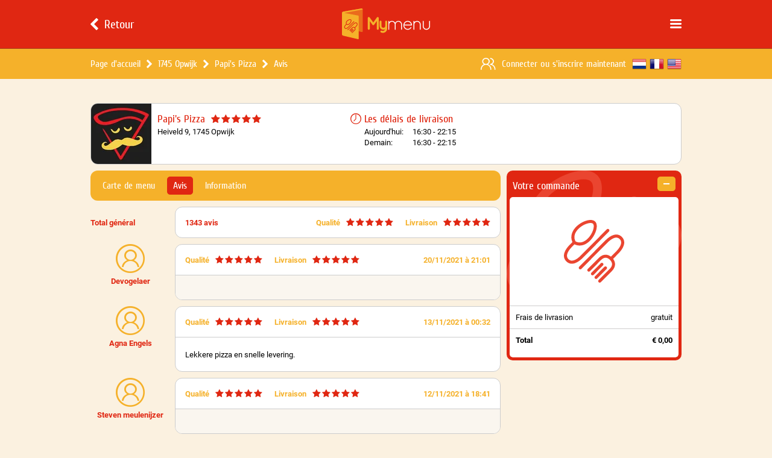

--- FILE ---
content_type: text/html; charset=UTF-8
request_url: https://www.mymenu.be/fr/papis-pizza-opwijk/avis/66
body_size: 9244
content:
 <!DOCTYPE html> <html> <head> <meta charset="UTF-8"> <meta name="description" content="Avis récents sur Papi's Pizza Opwijk - Page 66. Commandez vos plats chez Papi's Pizza Opwijk"> <meta name="keywords" content="Mymenu, Commander un repas, Commander un repas Online, Commander Pizza, Papi's Pizza, Papi's Pizza Opwijk"> <meta name="viewport" content="width=device-width, initial-scale=1.0, maximum-scale=1.0, user-scalable=0"> <meta name="apple-itunes-app" content="app-id=1061850271"/> <meta name="application-name" content="Avis récents sur Papi's Pizza Opwijk | MyMenu.be - Page 66"/> <meta name="msapplication-TileColor" content="#FFFFFF"/> <meta name="msapplication-TileImage" content="/css/images/icons/mstile-144x144.png"/> <meta name="msapplication-square70x70logo" content="/css/images/icons/mstile-70x70.png"/> <meta name="msapplication-square150x150logo" content="/css/images/icons/mstile-150x150.png"/> <meta name="msapplication-wide310x150logo" content="/css/images/icons/mstile-310x150.png"/> <meta name="msapplication-square310x310logo" content="/css/images/icons/mstile-310x310.png"/> <meta property="og:url" content="https://www.mymenu.be/fr/papis-pizza-opwijk/avis/66"/> <meta property="og:type" content="website"/> <meta property="og:title" content="Avis récents sur Papi's Pizza Opwijk | MyMenu.be - Page 66"/> <meta property="og:description" content="Avis récents sur Papi's Pizza Opwijk - Page 66. Commandez vos plats chez Papi's Pizza Opwijk"/> <meta property="og:image" content="https://www.mymenu.be/css/images/logo.svg"/> <title>Avis récents sur Papi's Pizza Opwijk | MyMenu.be - Page 66</title> <link rel="alternate" href="https://www.mymenu.be/papis-pizza-opwijk/beoordelingen/66" hreflang="x-default"/> <link rel="alternate" href="https://www.mymenu.be/fr/papis-pizza-opwijk/avis/66" hreflang="fr-be"/> <link rel="alternate" href="https://www.mymenu.be/en/papis-pizza-opwijk/reviews/66" hreflang="en-be"/> <link rel="canonical" href="https://www.mymenu.be/fr/papis-pizza-opwijk/avis/66"/> <link rel="apple-touch-icon" sizes="57x57" href="/css/images/icons/apple-touch-icon-57x57.png"/> <link rel="apple-touch-icon" sizes="114x114" href="/css/images/icons/apple-touch-icon-114x114.png"/> <link rel="apple-touch-icon" sizes="72x72" href="/css/images/icons/apple-touch-icon-72x72.png"/> <link rel="apple-touch-icon" sizes="144x144" href="/css/images/icons/apple-touch-icon-144x144.png"/> <link rel="apple-touch-icon" sizes="60x60" href="/css/images/icons/apple-touch-icon-60x60.png"/> <link rel="apple-touch-icon" sizes="120x120" href="/css/images/icons/apple-touch-icon-120x120.png"/> <link rel="apple-touch-icon" sizes="76x76" href="/css/images/icons/apple-touch-icon-76x76.png"/> <link rel="apple-touch-icon" sizes="152x152" href="/css/images/icons/apple-touch-icon-152x152.png"/> <link rel="icon" href="/css/images/icons/favicon.ico" type="image/x-icon"> <style>a, abbr, acronym, address, applet, article, aside, audio, b, big, blockquote, body, canvas, caption, center, cite, code, dd, del, details, dfn, div, dl, dt, em, embed, fieldset, figcaption, figure, footer, form, h1, h2, h3, h4, h5, h6, header, html, i, iframe, img, ins, kbd, label, legend, li, mark, menu, nav, object, ol, output, p, pre, q, ruby, s, samp, section, small, span, strike, strong, sub, summary, sup, table, tbody, td, tfoot, th, thead, time, tr, tt, u, ul, var, video { margin: 0; padding: 0; border: 0; font: inherit; vertical-align: baseline } article, aside, details, figcaption, figure, footer, header, menu, nav, section { display: block } body { line-height: 1 } ol, ul { list-style: none } blockquote, q { quotes: none } blockquote:after, blockquote:before, q:after, q:before { content: ''; content: none } table { border-collapse: collapse; border-spacing: 0 }</style> <script type="text/javascript">!function (e, n, t) { function o(e, n) { return typeof e === n } function s() { var e, n, t, s, a, i, r; for (var l in c) if (c.hasOwnProperty(l)) { if (e = [], n = c[l], n.name && (e.push(n.name.toLowerCase()), n.options && n.options.aliases && n.options.aliases.length)) for (t = 0; t < n.options.aliases.length; t++) e.push(n.options.aliases[t].toLowerCase()); for (s = o(n.fn, "function") ? n.fn() : n.fn, a = 0; a < e.length; a++) i = e[a], r = i.split("."), 1 === r.length ? Modernizr[r[0]] = s : (!Modernizr[r[0]] || Modernizr[r[0]] instanceof Boolean || (Modernizr[r[0]] = new Boolean(Modernizr[r[0]])), Modernizr[r[0]][r[1]] = s), f.push((s ? "" : "no-") + r.join("-")) } } function a(e) { var n = u.className, t = Modernizr._config.classPrefix || ""; if (p && (n = n.baseVal), Modernizr._config.enableJSClass) { var o = new RegExp("(^|\\s)" + t + "no-js(\\s|$)"); n = n.replace(o, "$1" + t + "js$2") } Modernizr._config.enableClasses && (n += " " + t + e.join(" " + t), p ? u.className.baseVal = n : u.className = n) } function i() { return "function" != typeof n.createElement ? n.createElement(arguments[0]) : p ? n.createElementNS.call(n, "http://www.w3.org/2000/svg", arguments[0]) : n.createElement.apply(n, arguments) } function r() { var e = n.body; return e || (e = i(p ? "svg" : "body"), e.fake = !0), e } function l(e, t, o, s) { var a, l, f, c, d = "modernizr", p = i("div"), h = r(); if (parseInt(o, 10)) for (; o--;) f = i("div"), f.id = s ? s[o] : d + (o + 1), p.appendChild(f); return a = i("style"), a.type = "text/css", a.id = "s" + d, (h.fake ? h : p).appendChild(a), h.appendChild(p), a.styleSheet ? a.styleSheet.cssText = e : a.appendChild(n.createTextNode(e)), p.id = d, h.fake && (h.style.background = "", h.style.overflow = "hidden", c = u.style.overflow, u.style.overflow = "hidden", u.appendChild(h)), l = t(p, e), h.fake ? (h.parentNode.removeChild(h), u.style.overflow = c, u.offsetHeight) : p.parentNode.removeChild(p), !!l } var f = [], c = [], d = { _version: "3.3.1", _config: {classPrefix: "", enableClasses: !0, enableJSClass: !0, usePrefixes: !0}, _q: [], on: function (e, n) { var t = this; setTimeout(function () { n(t[e]) }, 0) }, addTest: function (e, n, t) { c.push({name: e, fn: n, options: t}) }, addAsyncTest: function (e) { c.push({name: null, fn: e}) } }, Modernizr = function () { }; Modernizr.prototype = d, Modernizr = new Modernizr; var u = n.documentElement, p = "svg" === u.nodeName.toLowerCase(), h = d._config.usePrefixes ? " -webkit- -moz- -o- -ms- ".split(" ") : ["", ""]; d._prefixes = h; var m = d.testStyles = l; Modernizr.addTest("touchevents", function () { var t; if ("ontouchstart" in e || e.DocumentTouch && n instanceof DocumentTouch) t = !0; else { var o = ["@media (", h.join("touch-enabled),("), "heartz", ")", "{#modernizr{top:9px;position:absolute}}"].join(""); m(o, function (e) { t = 9 === e.offsetTop }) } return t }), s(), a(f), delete d.addTest, delete d.addAsyncTest; for (var v = 0; v < Modernizr._q.length; v++) Modernizr._q[v](); e.Modernizr = Modernizr }(window, document);</script> <link rel="stylesheet" type="text/css" href="/css/layout.css?version=4.4.2"> <script src="/js/jquery.js?version=4.4.2"></script> <script src="/js/library.min.js?version=4.4.2"></script> <script async src="https://www.googletagmanager.com/gtag/js?id=G-Q7SMYL6G4D"></script> <script> window.dataLayer = window.dataLayer || []; function gtag(){dataLayer.push(arguments);} gtag('js', new Date()); gtag('config', 'G-Q7SMYL6G4D'); </script> </head> <body> <div class="uix" data-role="uix"> <div class="uix-header" data-role="header"> <div class="navigation"> <div class="content uix-wrapper"> <a class="button back" href="/fr/livraison-repas/1745-opwijk" data-role="navigation-back"> <div class="icon uix-icon"></div> <div class="label">Retour</div> </a> <div class="button menu uix-icon" data-role="navigation-menu"></div> <a class="logo" href="/fr"></a> </div> </div> <div class="bar uix-desktop-only"> <div class="content uix-wrapper"> <ul class="breadcrumb"> <li class="item"> <a class="label" href="/fr" >Page d'accueil</a> </li> <li class="item"> <div class="icon uix-icon"></div> <a class="label" href="/fr/livraison-repas/1745-opwijk" data-role="breadcrumb-restaurants">1745 Opwijk</a> </li> <li class="item"> <div class="icon uix-icon"></div> <a class="label" href="/fr/papis-pizza-opwijk" ><h1>Papi's Pizza</h1></a> </li> <li class="item"> <div class="icon uix-icon"></div> <a class="label" href="/fr/papis-pizza-opwijk/avis" ><h2>Avis</h2></a> </li> </ul> <div class="language"> <a class="item dutch" href="/papis-pizza-opwijk/beoordelingen/66" title="Nederlands"></a> <a class="item french" href="/fr/papis-pizza-opwijk/avis/66" title="Français"></a> <a class="item english" href="/en/papis-pizza-opwijk/reviews/66" title="English"></a> </div> <div class="account"> <div class="icon uix-icon"></div> <div class="label"> <span class="href" data-role="bar-login">Connecter</span> <span>&nbsp;ou&nbsp;</span><span class="href" data-role="bar-register">s'inscrire maintenant</span> </div> </div> </div> </div> </div> <div class="uix-tabbar uix-mobile-tablet-portrait-only" data-role="tabbar"> <div class="content uix-wrapper"> <div class="right" data-role="tabbar-basket"> <div class="price" data-role="tabbar-basket-total">&euro; 0,00</div> <div class="label">Ordre</div> </div> </div> </div> <div class="uix-content uix-wrapper uix-tabbar-enabled"> <div class="page-restaurant"> <div class="page-restaurant-header uix-restaurant-info"> <a class="logo" href="/fr/papis-pizza-opwijk"> <img src="https://imagedelivery.net/wS3rVHKYsilVGfHNmw2HWQ/6eee6f71-3610-4a20-b918-bdfccb958400/logosmall" srcset="https://imagedelivery.net/wS3rVHKYsilVGfHNmw2HWQ/6eee6f71-3610-4a20-b918-bdfccb958400/logomedium 2x, https://imagedelivery.net/wS3rVHKYsilVGfHNmw2HWQ/6eee6f71-3610-4a20-b918-bdfccb958400/logolarge 3x" width="100" height="100" alt="Papi's Pizza Opwijk"> </a> <div class="info"> <div class="block restaurant"> <div class="header"> <a class="title" href="/fr/papis-pizza-opwijk">Papi's Pizza</a> <div class="stars uix-stars"> <div class="star full uix-icon"></div> <div class="star full uix-icon"></div> <div class="star full uix-icon"></div> <div class="star full uix-icon"></div> <div class="star full uix-icon"></div> </div> </div> <div class="address">Heiveld 9, 1745 Opwijk</div> <div class="deliverytime-today"> <div class="icon clock uix-icon"></div> <div class="hours">16:30 - 22:15</div> </div> </div> <div class="block deliverytimes"> <div class="header"> <div class="icon clock uix-icon"></div> <div class="title">Les délais de livraison</div> </div> <div class="deliverytime"> <div class="day">Aujourd'hui:</div> <div class="hours">16:30 - 22:15</div> </div> <div class="deliverytime"> <div class="day">Demain:</div> <div class="hours">16:30 - 22:15</div> </div> </div> </div> </div> <div class="page-restaurant-basket uix-tabletlandscape-desktop-only" data-role="basket-wrapper"> <div class="uix-box" data-role="basket-box"> <div class="header"> <div class="title">Votre commande</div> <div class="clear" data-role="basket-clear"> <div class="icon uix-icon"></div> </div> </div> <div class="content" data-role="basket-content" > <div class="uix-basket"> <div class="list"> <div class="empty"></div> <ul class="totals"> <li class="item"> <div class="label">Frais de livrasion</div> <div class="price">gratuit</div> </li> <li class="item uix-display-none" data-role="basket-transactioncosts"> <div class="label">Les coûts de transaction</div> <div class="price" data-role="basket-transactioncosts-price">&euro; 0,00</div> </li> <li class="item uix-bold"> <div class="label">Total</div> <div class="price" data-role="basket-total" data-total="0.00">&euro; 0,00</div> </li> </ul> </div> </div> </div> </div> </div> <div class="page-restaurant-content" data-role="restaurant-content"> <div class="page-restaurant-tab uix-tab"> <div class="list"> <a class="item " href="/fr/papis-pizza-opwijk">Carte de menu</a> <a class="item active" href="/fr/papis-pizza-opwijk/avis">Avis</a> <a class="item " href="/fr/papis-pizza-opwijk/plus-d-information">Information</a> </div> </div> <div class="page-restaurant-reviews"> <ul> <li class="uix-review"> <div class="details"> <div class="title">Total général</div> </div> <div class="block"> <div class="row"> <div class="title">Total général</div> <div class="count">1343 avis</div> <div class="rating floatRight uix-tablet-desktop-only"> <div class="label">Livraison</div> <div class="uix-stars stars"> <div class="star full uix-icon"></div> <div class="star full uix-icon"></div> <div class="star full uix-icon"></div> <div class="star full uix-icon"></div> <div class="star full uix-icon"></div> </div> </div> <div class="rating floatRight uix-tablet-desktop-only"> <div class="label">Qualité</div> <div class="uix-stars stars"> <div class="star full uix-icon"></div> <div class="star full uix-icon"></div> <div class="star full uix-icon"></div> <div class="star full uix-icon"></div> <div class="star full uix-icon"></div> </div> </div> </div> <div class="row border-top uix-mobile-only"> <div class="rating"> <div class="label">Qualité</div> <div class="uix-stars stars"> <div class="star full uix-icon"></div> <div class="star full uix-icon"></div> <div class="star full uix-icon"></div> <div class="star full uix-icon"></div> <div class="star full uix-icon"></div> </div> </div> <div class="rating"> <div class="label">Livraison</div> <div class="uix-stars stars"> <div class="star full uix-icon"></div> <div class="star full uix-icon"></div> <div class="star full uix-icon"></div> <div class="star full uix-icon"></div> <div class="star full uix-icon"></div> </div> </div> </div> </div> </li> <li class="uix-review"> <div class="details"> <div class="author"> <div class="icon uix-icon"></div> <div class="name">Devogelaer</div> </div> </div> <div class="block"> <div class="row border-bottom"> <div class="name">Devogelaer</div> <div class="rating uix-tablet-desktop-only"> <div class="label">Qualité</div> <div class="uix-stars stars"> <div class="star full uix-icon"></div> <div class="star full uix-icon"></div> <div class="star full uix-icon"></div> <div class="star full uix-icon"></div> <div class="star full uix-icon"></div> </div> </div> <div class="rating uix-tablet-desktop-only"> <div class="label">Livraison</div> <div class="uix-stars stars"> <div class="star full uix-icon"></div> <div class="star full uix-icon"></div> <div class="star full uix-icon"></div> <div class="star full uix-icon"></div> <div class="star full uix-icon"></div> </div> </div> <div class="date">20/11/2021 à 21:01</div> </div> <div class="row empty"> <div class="review"></div> </div> <div class="row uix-mobile-only"> <div class="rating"> <div class="label">Qualité</div> <div class="uix-stars stars"> <div class="star full uix-icon"></div> <div class="star full uix-icon"></div> <div class="star full uix-icon"></div> <div class="star full uix-icon"></div> <div class="star full uix-icon"></div> </div> </div> <div class="rating"> <div class="label">Livraison</div> <div class="uix-stars stars"> <div class="star full uix-icon"></div> <div class="star full uix-icon"></div> <div class="star full uix-icon"></div> <div class="star full uix-icon"></div> <div class="star full uix-icon"></div> </div> </div> </div> </div> </li> <li class="uix-review"> <div class="details"> <div class="author"> <div class="icon uix-icon"></div> <div class="name">Agna Engels</div> </div> </div> <div class="block"> <div class="row border-bottom"> <div class="name">Agna Engels</div> <div class="rating uix-tablet-desktop-only"> <div class="label">Qualité</div> <div class="uix-stars stars"> <div class="star full uix-icon"></div> <div class="star full uix-icon"></div> <div class="star full uix-icon"></div> <div class="star full uix-icon"></div> <div class="star full uix-icon"></div> </div> </div> <div class="rating uix-tablet-desktop-only"> <div class="label">Livraison</div> <div class="uix-stars stars"> <div class="star full uix-icon"></div> <div class="star full uix-icon"></div> <div class="star full uix-icon"></div> <div class="star full uix-icon"></div> <div class="star full uix-icon"></div> </div> </div> <div class="date">13/11/2021 à 00:32</div> </div> <div class="row"> <div class="review"><h3>Lekkere pizza en snelle levering.</h3></div> </div> <div class="row uix-mobile-only"> <div class="rating"> <div class="label">Qualité</div> <div class="uix-stars stars"> <div class="star full uix-icon"></div> <div class="star full uix-icon"></div> <div class="star full uix-icon"></div> <div class="star full uix-icon"></div> <div class="star full uix-icon"></div> </div> </div> <div class="rating"> <div class="label">Livraison</div> <div class="uix-stars stars"> <div class="star full uix-icon"></div> <div class="star full uix-icon"></div> <div class="star full uix-icon"></div> <div class="star full uix-icon"></div> <div class="star full uix-icon"></div> </div> </div> </div> </div> </li> <li class="uix-review"> <div class="details"> <div class="author"> <div class="icon uix-icon"></div> <div class="name">Steven meulenijzer</div> </div> </div> <div class="block"> <div class="row border-bottom"> <div class="name">Steven meulenijzer</div> <div class="rating uix-tablet-desktop-only"> <div class="label">Qualité</div> <div class="uix-stars stars"> <div class="star full uix-icon"></div> <div class="star full uix-icon"></div> <div class="star full uix-icon"></div> <div class="star full uix-icon"></div> <div class="star full uix-icon"></div> </div> </div> <div class="rating uix-tablet-desktop-only"> <div class="label">Livraison</div> <div class="uix-stars stars"> <div class="star full uix-icon"></div> <div class="star full uix-icon"></div> <div class="star full uix-icon"></div> <div class="star full uix-icon"></div> <div class="star full uix-icon"></div> </div> </div> <div class="date">12/11/2021 à 18:41</div> </div> <div class="row empty"> <div class="review"></div> </div> <div class="row uix-mobile-only"> <div class="rating"> <div class="label">Qualité</div> <div class="uix-stars stars"> <div class="star full uix-icon"></div> <div class="star full uix-icon"></div> <div class="star full uix-icon"></div> <div class="star full uix-icon"></div> <div class="star full uix-icon"></div> </div> </div> <div class="rating"> <div class="label">Livraison</div> <div class="uix-stars stars"> <div class="star full uix-icon"></div> <div class="star full uix-icon"></div> <div class="star full uix-icon"></div> <div class="star full uix-icon"></div> <div class="star full uix-icon"></div> </div> </div> </div> </div> </li> <li class="uix-review"> <div class="details"> <div class="author"> <div class="icon uix-icon"></div> <div class="name">Yari</div> </div> </div> <div class="block"> <div class="row border-bottom"> <div class="name">Yari</div> <div class="rating uix-tablet-desktop-only"> <div class="label">Qualité</div> <div class="uix-stars stars"> <div class="star full uix-icon"></div> <div class="star full uix-icon"></div> <div class="star full uix-icon"></div> <div class="star full uix-icon"></div> <div class="star empty uix-icon"></div> </div> </div> <div class="rating uix-tablet-desktop-only"> <div class="label">Livraison</div> <div class="uix-stars stars"> <div class="star full uix-icon"></div> <div class="star full uix-icon"></div> <div class="star full uix-icon"></div> <div class="star full uix-icon"></div> <div class="star full uix-icon"></div> </div> </div> <div class="date">11/11/2021 à 18:34</div> </div> <div class="row"> <div class="review"><h3>Goed eten en snelle levering!</h3></div> </div> <div class="row uix-mobile-only"> <div class="rating"> <div class="label">Qualité</div> <div class="uix-stars stars"> <div class="star full uix-icon"></div> <div class="star full uix-icon"></div> <div class="star full uix-icon"></div> <div class="star full uix-icon"></div> <div class="star empty uix-icon"></div> </div> </div> <div class="rating"> <div class="label">Livraison</div> <div class="uix-stars stars"> <div class="star full uix-icon"></div> <div class="star full uix-icon"></div> <div class="star full uix-icon"></div> <div class="star full uix-icon"></div> <div class="star full uix-icon"></div> </div> </div> </div> </div> </li> <li class="uix-review"> <div class="details"> <div class="author"> <div class="icon uix-icon"></div> <div class="name">Lesac</div> </div> </div> <div class="block"> <div class="row border-bottom"> <div class="name">Lesac</div> <div class="rating uix-tablet-desktop-only"> <div class="label">Qualité</div> <div class="uix-stars stars"> <div class="star full uix-icon"></div> <div class="star full uix-icon"></div> <div class="star full uix-icon"></div> <div class="star full uix-icon"></div> <div class="star full uix-icon"></div> </div> </div> <div class="rating uix-tablet-desktop-only"> <div class="label">Livraison</div> <div class="uix-stars stars"> <div class="star full uix-icon"></div> <div class="star full uix-icon"></div> <div class="star full uix-icon"></div> <div class="star full uix-icon"></div> <div class="star full uix-icon"></div> </div> </div> <div class="date">10/11/2021 à 18:39</div> </div> <div class="row empty"> <div class="review"></div> </div> <div class="row uix-mobile-only"> <div class="rating"> <div class="label">Qualité</div> <div class="uix-stars stars"> <div class="star full uix-icon"></div> <div class="star full uix-icon"></div> <div class="star full uix-icon"></div> <div class="star full uix-icon"></div> <div class="star full uix-icon"></div> </div> </div> <div class="rating"> <div class="label">Livraison</div> <div class="uix-stars stars"> <div class="star full uix-icon"></div> <div class="star full uix-icon"></div> <div class="star full uix-icon"></div> <div class="star full uix-icon"></div> <div class="star full uix-icon"></div> </div> </div> </div> </div> </li> <li class="uix-review"> <div class="details"> <div class="author"> <div class="icon uix-icon"></div> <div class="name">Anonyme</div> </div> </div> <div class="block"> <div class="row border-bottom"> <div class="name">Anonyme</div> <div class="rating uix-tablet-desktop-only"> <div class="label">Qualité</div> <div class="uix-stars stars"> <div class="star full uix-icon"></div> <div class="star full uix-icon"></div> <div class="star full uix-icon"></div> <div class="star full uix-icon"></div> <div class="star full uix-icon"></div> </div> </div> <div class="rating uix-tablet-desktop-only"> <div class="label">Livraison</div> <div class="uix-stars stars"> <div class="star full uix-icon"></div> <div class="star full uix-icon"></div> <div class="star full uix-icon"></div> <div class="star full uix-icon"></div> <div class="star full uix-icon"></div> </div> </div> <div class="date">07/11/2021 à 19:13</div> </div> <div class="row empty"> <div class="review"></div> </div> <div class="row uix-mobile-only"> <div class="rating"> <div class="label">Qualité</div> <div class="uix-stars stars"> <div class="star full uix-icon"></div> <div class="star full uix-icon"></div> <div class="star full uix-icon"></div> <div class="star full uix-icon"></div> <div class="star full uix-icon"></div> </div> </div> <div class="rating"> <div class="label">Livraison</div> <div class="uix-stars stars"> <div class="star full uix-icon"></div> <div class="star full uix-icon"></div> <div class="star full uix-icon"></div> <div class="star full uix-icon"></div> <div class="star full uix-icon"></div> </div> </div> </div> </div> </li> <li class="uix-review"> <div class="details"> <div class="author"> <div class="icon uix-icon"></div> <div class="name">Ã‰lisabete de oliveira</div> </div> </div> <div class="block"> <div class="row border-bottom"> <div class="name">Ã‰lisabete de oliveira</div> <div class="rating uix-tablet-desktop-only"> <div class="label">Qualité</div> <div class="uix-stars stars"> <div class="star full uix-icon"></div> <div class="star full uix-icon"></div> <div class="star full uix-icon"></div> <div class="star full uix-icon"></div> <div class="star full uix-icon"></div> </div> </div> <div class="rating uix-tablet-desktop-only"> <div class="label">Livraison</div> <div class="uix-stars stars"> <div class="star full uix-icon"></div> <div class="star full uix-icon"></div> <div class="star full uix-icon"></div> <div class="star full uix-icon"></div> <div class="star full uix-icon"></div> </div> </div> <div class="date">07/11/2021 à 19:07</div> </div> <div class="row empty"> <div class="review"></div> </div> <div class="row uix-mobile-only"> <div class="rating"> <div class="label">Qualité</div> <div class="uix-stars stars"> <div class="star full uix-icon"></div> <div class="star full uix-icon"></div> <div class="star full uix-icon"></div> <div class="star full uix-icon"></div> <div class="star full uix-icon"></div> </div> </div> <div class="rating"> <div class="label">Livraison</div> <div class="uix-stars stars"> <div class="star full uix-icon"></div> <div class="star full uix-icon"></div> <div class="star full uix-icon"></div> <div class="star full uix-icon"></div> <div class="star full uix-icon"></div> </div> </div> </div> </div> </li> <li class="uix-review"> <div class="details"> <div class="author"> <div class="icon uix-icon"></div> <div class="name">Joni</div> </div> </div> <div class="block"> <div class="row border-bottom"> <div class="name">Joni</div> <div class="rating uix-tablet-desktop-only"> <div class="label">Qualité</div> <div class="uix-stars stars"> <div class="star full uix-icon"></div> <div class="star full uix-icon"></div> <div class="star full uix-icon"></div> <div class="star full uix-icon"></div> <div class="star empty uix-icon"></div> </div> </div> <div class="rating uix-tablet-desktop-only"> <div class="label">Livraison</div> <div class="uix-stars stars"> <div class="star full uix-icon"></div> <div class="star full uix-icon"></div> <div class="star full uix-icon"></div> <div class="star empty uix-icon"></div> <div class="star empty uix-icon"></div> </div> </div> <div class="date">07/11/2021 à 18:34</div> </div> <div class="row empty"> <div class="review"></div> </div> <div class="row uix-mobile-only"> <div class="rating"> <div class="label">Qualité</div> <div class="uix-stars stars"> <div class="star full uix-icon"></div> <div class="star full uix-icon"></div> <div class="star full uix-icon"></div> <div class="star full uix-icon"></div> <div class="star empty uix-icon"></div> </div> </div> <div class="rating"> <div class="label">Livraison</div> <div class="uix-stars stars"> <div class="star full uix-icon"></div> <div class="star full uix-icon"></div> <div class="star full uix-icon"></div> <div class="star empty uix-icon"></div> <div class="star empty uix-icon"></div> </div> </div> </div> </div> </li> <li class="uix-review"> <div class="details"> <div class="author"> <div class="icon uix-icon"></div> <div class="name">Geert Van Gysegem</div> </div> </div> <div class="block"> <div class="row border-bottom"> <div class="name">Geert Van Gysegem</div> <div class="rating uix-tablet-desktop-only"> <div class="label">Qualité</div> <div class="uix-stars stars"> <div class="star full uix-icon"></div> <div class="star full uix-icon"></div> <div class="star full uix-icon"></div> <div class="star full uix-icon"></div> <div class="star full uix-icon"></div> </div> </div> <div class="rating uix-tablet-desktop-only"> <div class="label">Livraison</div> <div class="uix-stars stars"> <div class="star full uix-icon"></div> <div class="star full uix-icon"></div> <div class="star full uix-icon"></div> <div class="star full uix-icon"></div> <div class="star full uix-icon"></div> </div> </div> <div class="date">06/11/2021 à 19:10</div> </div> <div class="row"> <div class="review"><h3>Prima op tijd en heel lekker</h3></div> </div> <div class="row uix-mobile-only"> <div class="rating"> <div class="label">Qualité</div> <div class="uix-stars stars"> <div class="star full uix-icon"></div> <div class="star full uix-icon"></div> <div class="star full uix-icon"></div> <div class="star full uix-icon"></div> <div class="star full uix-icon"></div> </div> </div> <div class="rating"> <div class="label">Livraison</div> <div class="uix-stars stars"> <div class="star full uix-icon"></div> <div class="star full uix-icon"></div> <div class="star full uix-icon"></div> <div class="star full uix-icon"></div> <div class="star full uix-icon"></div> </div> </div> </div> </div> </li> <li class="uix-review"> <div class="details"> <div class="author"> <div class="icon uix-icon"></div> <div class="name">Hans</div> </div> </div> <div class="block"> <div class="row border-bottom"> <div class="name">Hans</div> <div class="rating uix-tablet-desktop-only"> <div class="label">Qualité</div> <div class="uix-stars stars"> <div class="star full uix-icon"></div> <div class="star full uix-icon"></div> <div class="star full uix-icon"></div> <div class="star full uix-icon"></div> <div class="star full uix-icon"></div> </div> </div> <div class="rating uix-tablet-desktop-only"> <div class="label">Livraison</div> <div class="uix-stars stars"> <div class="star full uix-icon"></div> <div class="star full uix-icon"></div> <div class="star full uix-icon"></div> <div class="star full uix-icon"></div> <div class="star full uix-icon"></div> </div> </div> <div class="date">06/11/2021 à 18:32</div> </div> <div class="row empty"> <div class="review"></div> </div> <div class="row uix-mobile-only"> <div class="rating"> <div class="label">Qualité</div> <div class="uix-stars stars"> <div class="star full uix-icon"></div> <div class="star full uix-icon"></div> <div class="star full uix-icon"></div> <div class="star full uix-icon"></div> <div class="star full uix-icon"></div> </div> </div> <div class="rating"> <div class="label">Livraison</div> <div class="uix-stars stars"> <div class="star full uix-icon"></div> <div class="star full uix-icon"></div> <div class="star full uix-icon"></div> <div class="star full uix-icon"></div> <div class="star full uix-icon"></div> </div> </div> </div> </div> </li> </ul> <div class="uix-pagination"> <div class="list"> <a class="item" href="/fr/papis-pizza-opwijk/avis/65"> <div class="icon previous uix-icon"></div> <div class="label uix-tablet-desktop-only">Précédent</div> </a> <a class="item" href="/fr/papis-pizza-opwijk/avis/64"> <div class="label">64</div> </a> <a class="item" href="/fr/papis-pizza-opwijk/avis/65"> <div class="label">65</div> </a> <div class="item active"> <div class="label">66</div> </div> <a class="item" href="/fr/papis-pizza-opwijk/avis/67"> <div class="label">67</div> </a> <a class="item" href="/fr/papis-pizza-opwijk/avis/68"> <div class="label">68</div> </a> <a class="item" href="/fr/papis-pizza-opwijk/avis/67"> <div class="label uix-tablet-desktop-only">Suivante</div> <div class="icon next uix-icon"></div> </a> </div> </div> <script type="application/ld+json"> [{"@context":"http:\/\/schema.org","@type":"Review","url":"https:\/\/www.mymenu.be\/fr\/papis-pizza-opwijk\/avis\/66","datePublished":"2021-11-20 21:01:21","reviewBody":"","itemReviewed":{"@context":"http:\/\/schema.org","@type":"Restaurant","name":"Papi's Pizza","image":"https:\/\/www.mymenu.behttps:\/\/imagedelivery.net\/wS3rVHKYsilVGfHNmw2HWQ\/6eee6f71-3610-4a20-b918-bdfccb958400\/logosmall","url":"https:\/\/www.mymenu.be\/fr\/papis-pizza-opwijk","priceRange":"\u20ac\u20ac","address":{"@context":"http:\/\/schema.org","@type":"PostalAddress","streetAddress":"Heiveld 9","addressLocality":"Opwijk","postalCode":"1745","addressCountry":"BE"},"aggregateRating":{"@context":"http:\/\/schema.org","@type":"AggregateRating","ratingValue":5,"bestRating":"5","worstRating":"1","ratingCount":1343}},"reviewRating":{"@context":"http:\/\/schema.org","@type":"Rating","worstRating":"1","bestRating":"5","ratingValue":5},"author":{"type":"Person","name":"Devogelaer"},"publisher":{"@type":"Organization","name":"MyMenu","sameAs":"https:\/\/www.mymenu.be","logo":"https:\/\/www.mymenu.be\/css\/images\/logo.svg"}},{"@context":"http:\/\/schema.org","@type":"Review","url":"https:\/\/www.mymenu.be\/fr\/papis-pizza-opwijk\/avis\/66","datePublished":"2021-11-13 00:32:25","reviewBody":"Lekkere pizza en snelle levering.","itemReviewed":{"@context":"http:\/\/schema.org","@type":"Restaurant","name":"Papi's Pizza","image":"https:\/\/www.mymenu.behttps:\/\/imagedelivery.net\/wS3rVHKYsilVGfHNmw2HWQ\/6eee6f71-3610-4a20-b918-bdfccb958400\/logosmall","url":"https:\/\/www.mymenu.be\/fr\/papis-pizza-opwijk","priceRange":"\u20ac\u20ac","address":{"@context":"http:\/\/schema.org","@type":"PostalAddress","streetAddress":"Heiveld 9","addressLocality":"Opwijk","postalCode":"1745","addressCountry":"BE"},"aggregateRating":{"@context":"http:\/\/schema.org","@type":"AggregateRating","ratingValue":5,"bestRating":"5","worstRating":"1","ratingCount":1343}},"reviewRating":{"@context":"http:\/\/schema.org","@type":"Rating","worstRating":"1","bestRating":"5","ratingValue":5},"author":{"type":"Person","name":"Agna Engels"},"publisher":{"@type":"Organization","name":"MyMenu","sameAs":"https:\/\/www.mymenu.be","logo":"https:\/\/www.mymenu.be\/css\/images\/logo.svg"}},{"@context":"http:\/\/schema.org","@type":"Review","url":"https:\/\/www.mymenu.be\/fr\/papis-pizza-opwijk\/avis\/66","datePublished":"2021-11-12 18:41:33","reviewBody":"","itemReviewed":{"@context":"http:\/\/schema.org","@type":"Restaurant","name":"Papi's Pizza","image":"https:\/\/www.mymenu.behttps:\/\/imagedelivery.net\/wS3rVHKYsilVGfHNmw2HWQ\/6eee6f71-3610-4a20-b918-bdfccb958400\/logosmall","url":"https:\/\/www.mymenu.be\/fr\/papis-pizza-opwijk","priceRange":"\u20ac\u20ac","address":{"@context":"http:\/\/schema.org","@type":"PostalAddress","streetAddress":"Heiveld 9","addressLocality":"Opwijk","postalCode":"1745","addressCountry":"BE"},"aggregateRating":{"@context":"http:\/\/schema.org","@type":"AggregateRating","ratingValue":5,"bestRating":"5","worstRating":"1","ratingCount":1343}},"reviewRating":{"@context":"http:\/\/schema.org","@type":"Rating","worstRating":"1","bestRating":"5","ratingValue":5},"author":{"type":"Person","name":"Steven meulenijzer"},"publisher":{"@type":"Organization","name":"MyMenu","sameAs":"https:\/\/www.mymenu.be","logo":"https:\/\/www.mymenu.be\/css\/images\/logo.svg"}},{"@context":"http:\/\/schema.org","@type":"Review","url":"https:\/\/www.mymenu.be\/fr\/papis-pizza-opwijk\/avis\/66","datePublished":"2021-11-11 18:34:07","reviewBody":"Goed eten en snelle levering!","itemReviewed":{"@context":"http:\/\/schema.org","@type":"Restaurant","name":"Papi's Pizza","image":"https:\/\/www.mymenu.behttps:\/\/imagedelivery.net\/wS3rVHKYsilVGfHNmw2HWQ\/6eee6f71-3610-4a20-b918-bdfccb958400\/logosmall","url":"https:\/\/www.mymenu.be\/fr\/papis-pizza-opwijk","priceRange":"\u20ac\u20ac","address":{"@context":"http:\/\/schema.org","@type":"PostalAddress","streetAddress":"Heiveld 9","addressLocality":"Opwijk","postalCode":"1745","addressCountry":"BE"},"aggregateRating":{"@context":"http:\/\/schema.org","@type":"AggregateRating","ratingValue":5,"bestRating":"5","worstRating":"1","ratingCount":1343}},"reviewRating":{"@context":"http:\/\/schema.org","@type":"Rating","worstRating":"1","bestRating":"5","ratingValue":5},"author":{"type":"Person","name":"Yari"},"publisher":{"@type":"Organization","name":"MyMenu","sameAs":"https:\/\/www.mymenu.be","logo":"https:\/\/www.mymenu.be\/css\/images\/logo.svg"}},{"@context":"http:\/\/schema.org","@type":"Review","url":"https:\/\/www.mymenu.be\/fr\/papis-pizza-opwijk\/avis\/66","datePublished":"2021-11-10 18:39:23","reviewBody":"","itemReviewed":{"@context":"http:\/\/schema.org","@type":"Restaurant","name":"Papi's Pizza","image":"https:\/\/www.mymenu.behttps:\/\/imagedelivery.net\/wS3rVHKYsilVGfHNmw2HWQ\/6eee6f71-3610-4a20-b918-bdfccb958400\/logosmall","url":"https:\/\/www.mymenu.be\/fr\/papis-pizza-opwijk","priceRange":"\u20ac\u20ac","address":{"@context":"http:\/\/schema.org","@type":"PostalAddress","streetAddress":"Heiveld 9","addressLocality":"Opwijk","postalCode":"1745","addressCountry":"BE"},"aggregateRating":{"@context":"http:\/\/schema.org","@type":"AggregateRating","ratingValue":5,"bestRating":"5","worstRating":"1","ratingCount":1343}},"reviewRating":{"@context":"http:\/\/schema.org","@type":"Rating","worstRating":"1","bestRating":"5","ratingValue":5},"author":{"type":"Person","name":"Lesac"},"publisher":{"@type":"Organization","name":"MyMenu","sameAs":"https:\/\/www.mymenu.be","logo":"https:\/\/www.mymenu.be\/css\/images\/logo.svg"}},{"@context":"http:\/\/schema.org","@type":"Review","url":"https:\/\/www.mymenu.be\/fr\/papis-pizza-opwijk\/avis\/66","datePublished":"2021-11-07 19:13:08","reviewBody":"","itemReviewed":{"@context":"http:\/\/schema.org","@type":"Restaurant","name":"Papi's Pizza","image":"https:\/\/www.mymenu.behttps:\/\/imagedelivery.net\/wS3rVHKYsilVGfHNmw2HWQ\/6eee6f71-3610-4a20-b918-bdfccb958400\/logosmall","url":"https:\/\/www.mymenu.be\/fr\/papis-pizza-opwijk","priceRange":"\u20ac\u20ac","address":{"@context":"http:\/\/schema.org","@type":"PostalAddress","streetAddress":"Heiveld 9","addressLocality":"Opwijk","postalCode":"1745","addressCountry":"BE"},"aggregateRating":{"@context":"http:\/\/schema.org","@type":"AggregateRating","ratingValue":5,"bestRating":"5","worstRating":"1","ratingCount":1343}},"reviewRating":{"@context":"http:\/\/schema.org","@type":"Rating","worstRating":"1","bestRating":"5","ratingValue":5},"author":{"type":"Person","name":"Anonyme"},"publisher":{"@type":"Organization","name":"MyMenu","sameAs":"https:\/\/www.mymenu.be","logo":"https:\/\/www.mymenu.be\/css\/images\/logo.svg"}},{"@context":"http:\/\/schema.org","@type":"Review","url":"https:\/\/www.mymenu.be\/fr\/papis-pizza-opwijk\/avis\/66","datePublished":"2021-11-07 19:07:08","reviewBody":"","itemReviewed":{"@context":"http:\/\/schema.org","@type":"Restaurant","name":"Papi's Pizza","image":"https:\/\/www.mymenu.behttps:\/\/imagedelivery.net\/wS3rVHKYsilVGfHNmw2HWQ\/6eee6f71-3610-4a20-b918-bdfccb958400\/logosmall","url":"https:\/\/www.mymenu.be\/fr\/papis-pizza-opwijk","priceRange":"\u20ac\u20ac","address":{"@context":"http:\/\/schema.org","@type":"PostalAddress","streetAddress":"Heiveld 9","addressLocality":"Opwijk","postalCode":"1745","addressCountry":"BE"},"aggregateRating":{"@context":"http:\/\/schema.org","@type":"AggregateRating","ratingValue":5,"bestRating":"5","worstRating":"1","ratingCount":1343}},"reviewRating":{"@context":"http:\/\/schema.org","@type":"Rating","worstRating":"1","bestRating":"5","ratingValue":5},"author":{"type":"Person","name":"\u00c3\u2030lisabete de oliveira"},"publisher":{"@type":"Organization","name":"MyMenu","sameAs":"https:\/\/www.mymenu.be","logo":"https:\/\/www.mymenu.be\/css\/images\/logo.svg"}},{"@context":"http:\/\/schema.org","@type":"Review","url":"https:\/\/www.mymenu.be\/fr\/papis-pizza-opwijk\/avis\/66","datePublished":"2021-11-07 18:34:18","reviewBody":"","itemReviewed":{"@context":"http:\/\/schema.org","@type":"Restaurant","name":"Papi's Pizza","image":"https:\/\/www.mymenu.behttps:\/\/imagedelivery.net\/wS3rVHKYsilVGfHNmw2HWQ\/6eee6f71-3610-4a20-b918-bdfccb958400\/logosmall","url":"https:\/\/www.mymenu.be\/fr\/papis-pizza-opwijk","priceRange":"\u20ac\u20ac","address":{"@context":"http:\/\/schema.org","@type":"PostalAddress","streetAddress":"Heiveld 9","addressLocality":"Opwijk","postalCode":"1745","addressCountry":"BE"},"aggregateRating":{"@context":"http:\/\/schema.org","@type":"AggregateRating","ratingValue":5,"bestRating":"5","worstRating":"1","ratingCount":1343}},"reviewRating":{"@context":"http:\/\/schema.org","@type":"Rating","worstRating":"1","bestRating":"5","ratingValue":5},"author":{"type":"Person","name":"Joni"},"publisher":{"@type":"Organization","name":"MyMenu","sameAs":"https:\/\/www.mymenu.be","logo":"https:\/\/www.mymenu.be\/css\/images\/logo.svg"}},{"@context":"http:\/\/schema.org","@type":"Review","url":"https:\/\/www.mymenu.be\/fr\/papis-pizza-opwijk\/avis\/66","datePublished":"2021-11-06 19:10:40","reviewBody":"Prima op tijd en heel lekker","itemReviewed":{"@context":"http:\/\/schema.org","@type":"Restaurant","name":"Papi's Pizza","image":"https:\/\/www.mymenu.behttps:\/\/imagedelivery.net\/wS3rVHKYsilVGfHNmw2HWQ\/6eee6f71-3610-4a20-b918-bdfccb958400\/logosmall","url":"https:\/\/www.mymenu.be\/fr\/papis-pizza-opwijk","priceRange":"\u20ac\u20ac","address":{"@context":"http:\/\/schema.org","@type":"PostalAddress","streetAddress":"Heiveld 9","addressLocality":"Opwijk","postalCode":"1745","addressCountry":"BE"},"aggregateRating":{"@context":"http:\/\/schema.org","@type":"AggregateRating","ratingValue":5,"bestRating":"5","worstRating":"1","ratingCount":1343}},"reviewRating":{"@context":"http:\/\/schema.org","@type":"Rating","worstRating":"1","bestRating":"5","ratingValue":5},"author":{"type":"Person","name":"Geert Van Gysegem"},"publisher":{"@type":"Organization","name":"MyMenu","sameAs":"https:\/\/www.mymenu.be","logo":"https:\/\/www.mymenu.be\/css\/images\/logo.svg"}},{"@context":"http:\/\/schema.org","@type":"Review","url":"https:\/\/www.mymenu.be\/fr\/papis-pizza-opwijk\/avis\/66","datePublished":"2021-11-06 18:32:44","reviewBody":"","itemReviewed":{"@context":"http:\/\/schema.org","@type":"Restaurant","name":"Papi's Pizza","image":"https:\/\/www.mymenu.behttps:\/\/imagedelivery.net\/wS3rVHKYsilVGfHNmw2HWQ\/6eee6f71-3610-4a20-b918-bdfccb958400\/logosmall","url":"https:\/\/www.mymenu.be\/fr\/papis-pizza-opwijk","priceRange":"\u20ac\u20ac","address":{"@context":"http:\/\/schema.org","@type":"PostalAddress","streetAddress":"Heiveld 9","addressLocality":"Opwijk","postalCode":"1745","addressCountry":"BE"},"aggregateRating":{"@context":"http:\/\/schema.org","@type":"AggregateRating","ratingValue":5,"bestRating":"5","worstRating":"1","ratingCount":1343}},"reviewRating":{"@context":"http:\/\/schema.org","@type":"Rating","worstRating":"1","bestRating":"5","ratingValue":5},"author":{"type":"Person","name":"Hans"},"publisher":{"@type":"Organization","name":"MyMenu","sameAs":"https:\/\/www.mymenu.be","logo":"https:\/\/www.mymenu.be\/css\/images\/logo.svg"}}] </script></div> </div> <script type="text/javascript"> var restaurant = { onScroll: function () { this.box.scroll.both(); }, onResize: function () { this.box.resize.both(); this.box.scroll.both(); }, box: { scroll: { both: function () { var margin = 10; var padding = 0; var header = $('[data-role="header"]'); if (typeof header != "undefined" && header.css('position') == "fixed") { margin = 22; padding = header.height(); } this.basket(margin, padding); this.category(margin, padding); }, category: function (margin, padding) { var wrapper = $('[data-role="menucard-category-wrapper"]'); var box = $('[data-role="menucard-category-box"]'); if (typeof wrapper != "undefined" && wrapper.is(':visible') && typeof box != "undefined") { if (typeof margin == "undefined" && typeof padding == "undefined") { margin = 10; padding = 0; var header = $('[data-role="header"]'); if (typeof header != "undefined" && header.css('position') == "fixed") { margin = 22; padding = header.height(); } } this.paint(wrapper, box, (wrapper.offset().top - padding) - margin, (((wrapper.offset().top - padding) + wrapper.height()) - box.height()) - margin); } }, basket: function (margin, padding) { var wrapper = $('[data-role="basket-wrapper"]'); var box = $('[data-role="basket-box"]'); if (typeof wrapper != "undefined" && wrapper.is(':visible') && typeof box != "undefined") { if (typeof margin == "undefined" && typeof padding == "undefined") { margin = 10; padding = 0; var header = $('[data-role="header"]'); if (typeof header != "undefined" && header.css('position') == "fixed") { margin = 22; padding = header.height(); } } this.paint(wrapper, box, (wrapper.offset().top - padding) - margin, (((wrapper.offset().top - padding) + wrapper.height()) - box.height()) - margin); } }, paint: function (wrapper, box, start, end) { if (typeof wrapper != "undefined" && wrapper.is(':visible') && typeof box != "undefined" && typeof start != "undefined" && typeof end != "undefined") { var scrollPosition = $(window).scrollTop(); if (scrollPosition >= start) { if (scrollPosition >= end) { if (box.hasClass('fixed')) { box.removeClass('fixed'); } box.addClass('fixed-bottom'); } else { if (box.hasClass('fixed-bottom')) { box.removeClass('fixed-bottom'); } box.addClass('fixed'); } } else { if (box.hasClass('fixed')) { box.removeClass('fixed'); } if (box.hasClass('fixed-bottom')) { box.removeClass('fixed-bottom'); } } } } }, resize: { both: function () { var height = this.height(); this.basket(height); this.category(height); }, basket: function (height) { if (typeof height == "undefined") { height = this.height(); } var content = $('[data-role="restaurant-content"]'); var wrapper = $('[data-role="basket-wrapper"]'); var box = $('[data-role="basket-box"]'); var list = box.find('[data-role="basket-categories"]'); this.paint(height, content, wrapper, box, list); }, category: function (height) { if (typeof height == "undefined") { height = this.height(); } var content = $('[data-role="menucard-content"]'); var wrapper = $('[data-role="menucard-category-wrapper"]'); var box = $('[data-role="menucard-category-box"]'); var list = box.find('[data-role="menucard-category-list"]'); this.paint(height, content, wrapper, box, list); }, height: function () { var height = window.innerHeight; var header = $('[data-role="header"]'); var tabbar = $('[data-role="tabbar"]'); if (header.css('position') == "fixed") { height -= (44 + header.height()); if (tabbar.is(':visible')) { height -= tabbar.height(); } } else { height -= 20; } return height; }, paint: function (height, content, wrapper, box, list) { if (typeof wrapper != "undefined" && wrapper.is(':visible') && typeof box != "undefined" && typeof list != "undefined") { var max = 0; var scrollHeight = undefined; if ((content.offset().top + content.height()) >= height) { wrapper.height(content.height()); } else { wrapper.height(content.height()); } if (typeof list[0] != "undefined") { scrollHeight = list[0].scrollHeight; } if (typeof scrollHeight != "undefined") { if (wrapper.height() > height) { max = height - (box.height() - (scrollHeight - (scrollHeight - list.height()))); } else { max = wrapper.height() - (box.height() - (scrollHeight - (scrollHeight - list.height()))); } } else { max = box.height() - list.height(); } list.css('max-height', max); } } } }, popup: { basket: function () { var post = {"type":"5","page":"restaurant\/reviews","language":"fr","token":"47fd48ece4dd1a42e5028d8ace6c0256726f9f114b14325c5e73804e482da17b"}; var data = {"restaurantURL":"papis-pizza-opwijk"}; if (typeof post != "undefined" && typeof data != "undefined") { $.fn.popup.load({ post: post, data: data }); } }, product: function (post, data) { if (typeof post != "undefined" && typeof data != "undefined" ) { $.fn.popup.load({ post: post, data: data, response: function (response) { if (response == "104") { restaurant.popup.closed(); } else if (response.length > 0 && response != "404") { if (data.edit == false) { restaurant.basket.refresh({ insert: true, html: response }); } else { restaurant.basket.refresh({ update: true, html: response }); } } } }); } }, closed: function () { var post = {"type":"1","page":"restaurant\/reviews","language":"fr","token":"47fd48ece4dd1a42e5028d8ace6c0256726f9f114b14325c5e73804e482da17b"}; var data = {"title":"Restaurant ferm\u00e9","text":"Ce restaurant est ferm\u00e9 pour l'instant. Essayez \u00e0 nouveau demain ou s\u00e9l\u00e9ctionnez un autre restaurant.","question":false}; if (typeof post != "undefined" && typeof data != "undefined") { $.fn.popup.load({ post: post, data: data }); } } }, basket: { edit: function (key) { if (typeof key != "undefined") { var post = {"type":"3","page":"restaurant\/reviews","language":"fr","token":"47fd48ece4dd1a42e5028d8ace6c0256726f9f114b14325c5e73804e482da17b"}; var data = {"edit":true,"restaurantURL":"papis-pizza-opwijk","productID":"","productKEY":""}; if (typeof post != "undefined" && typeof data != "undefined") { data.productKEY = key; restaurant.popup.product(post, data); } } }, increase: function (key) { if (typeof key != "undefined") { var post = {"type":"19","page":"restaurant\/reviews","language":"fr","token":"47fd48ece4dd1a42e5028d8ace6c0256726f9f114b14325c5e73804e482da17b"}; var data = {"restaurantURL":"papis-pizza-opwijk","productKEY":""}; if (typeof post != "undefined" && typeof data != "undefined") { data.productKEY = key; $.post({ post: post, data: data, response: function (response) { if (response == "104") { restaurant.popup.closed(); } else if (response.length > 0 && response != "404") { restaurant.basket.refresh({ update: true, html: response }); } } }); } } }, decrease: function (key) { if (typeof key != "undefined") { var post = {"type":"18","page":"restaurant\/reviews","language":"fr","token":"47fd48ece4dd1a42e5028d8ace6c0256726f9f114b14325c5e73804e482da17b"}; var data = {"restaurantURL":"papis-pizza-opwijk","productKEY":""}; if (typeof post != "undefined" && typeof data != "undefined") { data.productKEY = key; $.post({ post: post, data: data, response: function (response) { if (response == "104") { restaurant.popup.closed(); } else if (response.length > 0 && response != "404") { restaurant.basket.refresh({ update: true, html: response }); } } }); } } }, refresh: function (options) { var settings = { insert: false, update: false, html: undefined }; $.extend(settings, options); if (typeof settings.html != "undefined" && settings.html.length > 0) { var box = $('[data-role="basket-box"]'); var popup = $('[data-role="popup-popup"]'); var content = $('[data-role="basket-content"]'); var list = content.find('[data-role="basket-categories"]'); var total = $('[data-role="tabbar-basket-total"]'); if (typeof content != "undefined" && typeof list != "undefined") { var maxHeight = list.css('max-height'); var scrollTop = list.scrollTop(); if (true == false) { var html = $(settings.html); var costs = checkout.transactioncosts(); var basketTransactioncost = html.find('[data-role="basket-transactioncosts"]'); var basketTransactioncostPrice = basketTransactioncost.find('[data-role="basket-transactioncosts-price"]'); var basketTotal = html.find('[data-role="basket-total"]'); if (typeof basketTransactioncost != "undefined" && typeof basketTransactioncostPrice != "undefined" && typeof basketTotal != "undefined" && typeof basketTotal.attr('data-total') != "undefined") { basketTransactioncostPrice.html($.fn.currency(costs)); basketTotal.html($.fn.currency(parseFloat(basketTotal.attr('data-total')) + parseFloat(costs))); if (costs == 0) { basketTransactioncost.hide(); } else { basketTransactioncost.show(); } settings.html = html; } } content.html(settings.html); if (typeof popup != "undefined" && popup.is(':visible') == true) { $.fn.popup.reposition(); } if (typeof total != "undefined") { total.html(content.find('[data-role="basket-total"]').html()); } if (typeof box != "undefined" && box.is(':visible') == true) { if (maxHeight != "none") { list = box.find('[data-role="basket-categories"]'); if (typeof list != "undefined") { list.css('max-height', maxHeight); if (typeof list[0] != "undefined") { var height = list.outerHeight(); var scrollHeight = list[0].scrollHeight; if (typeof scrollTop != "undefined" && typeof scrollHeight != "undefined") { if (scrollHeight > height) { var product = list.find('[data-role="basket-product"][data-focus="1"]'); if (typeof product != "undefined") { var areaTop = scrollTop; var areaBottom = areaTop + height; var productTop = (product.position().top - list.position().top) + parseInt(product.css('border-top-width'), 10); var productBottom = (product.position().top - list.position().top) + product.outerHeight(); if (settings.insert == true) { list.scrollTop(productTop); } else if (settings.update == true) { if (productTop < areaBottom && productBottom > areaBottom) { list.scrollTop(productBottom - height); } else if (productTop < areaTop && productBottom > areaTop) { list.scrollTop(productTop); } else { list.scrollTop(scrollTop); } } else { list.scrollTop(scrollTop); } } else { list.scrollTop(scrollTop); } } } } } restaurant.box.resize.basket(); } restaurant.box.scroll.basket(); } } } }, clear: function () { if ($('[data-role="basket-product"]').length > 0) { var post = {"type":"1","page":"restaurant\/reviews","language":"fr","token":"47fd48ece4dd1a42e5028d8ace6c0256726f9f114b14325c5e73804e482da17b"}; var data = {"title":"Supprimer des \u00e9l\u00e9ments","text":"\u00cates-vous s\u00fbr de vouloir supprimer tous les \u00e9l\u00e9ments?","question":true}; if (typeof post != "undefined" && typeof data != "undefined") { $.fn.popup.load({ post: post, data: data, response: function (response) { if (response == "101") { post = {"type":"20","page":"restaurant\/reviews","language":"fr","token":"47fd48ece4dd1a42e5028d8ace6c0256726f9f114b14325c5e73804e482da17b"}; data = {"restaurantURL":"papis-pizza-opwijk"}; $.post({ post: post, data: data, response: function (response) { if (response.length > 0 && response != "404") { restaurant.basket.refresh({ html: response }); } } }); } } }); } } }, checkout: function () { ga('send', 'event', "47fd48ece4dd1a42e5028d8ace6c0256726f9f114b14325c5e73804e482da17b", "\/fr\/papis-pizza-opwijk\/avis\/66" + '/basket', 'User wants to checkout.'); var post = {"type":"12","page":"restaurant\/reviews","language":"fr","token":"47fd48ece4dd1a42e5028d8ace6c0256726f9f114b14325c5e73804e482da17b"}; var data = {"restaurantURL":"papis-pizza-opwijk"}; if (typeof post != "undefined" && typeof data != "undefined") { $.post({ post: post, data: data, response: function (response) { if (response == "200") { ga('send', 'event', "47fd48ece4dd1a42e5028d8ace6c0256726f9f114b14325c5e73804e482da17b", "\/fr\/papis-pizza-opwijk\/avis\/66" + '/basket', 'User redirected to checkout page.'); location.href = "\/fr\/papis-pizza-opwijk\/completer-commande"; } else if (response == "104") { ga('send', 'event', "47fd48ece4dd1a42e5028d8ace6c0256726f9f114b14325c5e73804e482da17b", "\/fr\/papis-pizza-opwijk\/avis\/66" + '/basket', 'Restaurant is closed.'); restaurant.popup.closed(); } else if (response.length > 0 && response == "404") { ga('send', 'event', "47fd48ece4dd1a42e5028d8ace6c0256726f9f114b14325c5e73804e482da17b", "\/fr\/papis-pizza-opwijk\/avis\/66" + '/basket', 'An error occurred during checkout.'); page.popup.error({ text: "Il y a une erreur est survenue lors de l'ex\u00e9cution de cette op\u00e9ration." }); } } }); } } } }; restaurant.box.resize.both(); restaurant.box.scroll.both(); $(document).ready(function () { $('[data-role="tabbar-basket"]').on("click", function () { restaurant.popup.basket(); }); $('[data-role="basket-clear"]').on("click", function () { restaurant.basket.clear(); }); $(document).on('click', '[data-role="basket-product-general"]', function () { restaurant.basket.edit($(this).closest('[data-role="basket-product"]').attr('data-key')); }); $(document).on('click', '[data-role="basket-product-quantity-decrease"], [data-role="basket-product-quantity-increase"]', function () { var key = $(this).closest('[data-role="basket-product"]').attr('data-key'); if ($(this).attr('data-role') == "basket-product-quantity-decrease") { restaurant.basket.decrease(key); } if ($(this).attr('data-role') == "basket-product-quantity-increase") { restaurant.basket.increase(key); } }); $(document).on('click', '[data-role="basket-checkout"]', function () { restaurant.basket.checkout(); }); $(window).on("scroll", function () { restaurant.onScroll(); }); $(window).on("resize", function () { restaurant.onResize(); }); }); </script> <script type="application/ld+json"> {"@context":"http:\/\/schema.org","@type":"Restaurant","name":"Papi's Pizza","image":"https:\/\/www.mymenu.behttps:\/\/imagedelivery.net\/wS3rVHKYsilVGfHNmw2HWQ\/6eee6f71-3610-4a20-b918-bdfccb958400\/logosmall","url":"https:\/\/www.mymenu.be\/fr\/papis-pizza-opwijk","priceRange":"\u20ac\u20ac","address":{"@context":"http:\/\/schema.org","@type":"PostalAddress","streetAddress":"Heiveld 9","addressLocality":"Opwijk","postalCode":"1745","addressCountry":"BE"},"aggregateRating":{"@context":"http:\/\/schema.org","@type":"AggregateRating","ratingValue":5,"bestRating":"5","worstRating":"1","ratingCount":1343},"makesOffer":{"@context":"http:\/\/schema.org","@type":"Offer","priceSpecification":{"@type":"DeliveryChargeSpecification","appliesToDeliveryMethod":"http:\/\/purl.org\/goodrelations\/v1#DeliveryModeOwnFleet","eligibleTransactionVolume":{"@type":"PriceSpecification","price":"0","priceCurrency":"EUR"}}},"openingHoursSpecification":[{"@type":"OpeningHoursSpecification","dayOfWeek":"http:\/\/schema.org\/Monday","opens":"16:30","closes":"22:15"},{"@type":"OpeningHoursSpecification","dayOfWeek":"http:\/\/schema.org\/Tuesday","opens":"16:30","closes":"22:15"},{"@type":"OpeningHoursSpecification","dayOfWeek":"http:\/\/schema.org\/Wednesday","opens":"16:30","closes":"22:15"},{"@type":"OpeningHoursSpecification","dayOfWeek":"http:\/\/schema.org\/Thursday","opens":"16:30","closes":"22:15"},{"@type":"OpeningHoursSpecification","dayOfWeek":"http:\/\/schema.org\/Friday","opens":"16:00","closes":"23:30"},{"@type":"OpeningHoursSpecification","dayOfWeek":"http:\/\/schema.org\/Saturday","opens":"16:00","closes":"23:30"},{"@type":"OpeningHoursSpecification","dayOfWeek":"http:\/\/schema.org\/Sunday","opens":"13:00","closes":"22:30"}]} </script></div> </div> <div class="uix-footer uix-desktop-only"> <div class="content uix-wrapper"> <div class="column"> <a class="logo" href="/fr"></a> <div class="copyright">© 2026 MyMenu - Tous droits réservés</div> <ul class="list website uix-list dark default highlightable"> <li class="item"> <div class="icon uix-icon"></div> <a class="label left" href="/fr/politique-de-confidentialite">Politique de confidentialité</a> </li> <li class="item"> <div class="icon uix-icon"></div> <a class="label left" href="/fr/termes-et-conditions">Termes et conditions</a> </li> <li class="item"> <div class="icon uix-icon"></div> <a class="label left" href="/fr/a-propos-des-cookies">À propos des cookies</a> </li> </ul> <div class="socialmedia"> <a class="item uix-icon facebook" href="https://www.facebook.com/mymenu.be"></a> <a class="item uix-icon google-plus" href="https://plus.google.com/+mymenube"></a> </div> </div> <div class="column"> <div class="title">Nouveaux restaurants</div> <ul class="list uix-list dark default highlightable"> <li class="item"><a class="label left" href="/fr/pizza-miro-berlare">Pizza Miro, Berlare</a> </li> <li class="item"><a class="label left" href="/fr/pita-pizza-star">Pita Pizza Star, Temse</a> </li> <li class="item"><a class="label left" href="/fr/bejacks-temse">Be Jack's, Temse</a> </li> <li class="item"><a class="label left" href="/fr/vero-napoli-kontich">Vero Napoli, Kontich</a> </li> <li class="item"><a class="label left" href="/fr/king-pizza-hombeek">King Pizza, Hombeek</a> </li> <li class="item"><a class="label left" href="/fr/adana-steakhouse-ekeren">Adana Steakhouse, Ekeren</a> </li> <li class="item"><a class="label left" href="/fr/karine-opwijk">Karine Opwijk, Opwijk</a> </li> <li class="item"><a class="label left" href="/fr/tavola-italiana-sint-niklaas">Tavola Italiana, Sint-Niklaas</a> </li> <li class="item"><a class="label left" href="/fr/pizzaland-wondelgem">Pizzaland, Wondelgem</a> </li> <li class="item"><a class="label left" href="/fr/giro-ditalia-sint-niklaas">Giro D'italia, Sint-Niklaas</a> </li> </ul> </div> <div class="column"> <ul class="list language uix-list dark default highlightable"> <li class="item"> <div class="icon uix-icon"></div> <a class="label left" href="/papis-pizza-opwijk/beoordelingen/66">Nederlands</a> </li> <li class="item"> <div class="icon uix-icon"></div> <a class="label left" href="/fr/papis-pizza-opwijk/avis/66">Français</a> </li> <li class="item"> <div class="icon uix-icon"></div> <a class="label left" href="/en/papis-pizza-opwijk/reviews/66">English</a> </li> </ul> <ul class="list contact uix-list dark default highlightable"> <li class="item"> <div class="icon uix-icon"></div> <a class="label left" href="/fr/contact">Contact</a> </li> <li class="item" data-role="footer-signup"> <div class="icon uix-icon"></div> <div class="label left uix-cursor-pointer">Inscrire votre restaurant</div> </li> </ul> <div class="apps"> <a class="item apple-store" href="https://itunes.apple.com/app/id1061850271"></a> </div> </div> </div> </div> <div class="uix-popup" data-role="popup"> <div class="overlay uix-display-none" data-role="popup-overlay"></div> <div class="popup uix-display-none" data-role="popup-popup"> <div class="popup-header"> <div class="close" data-role="popup-close"> <div class="icon uix-icon"></div> </div> <div class="price" data-role="popup-price"></div> <div class="title" data-role="popup-title"></div> </div> <div class="popup-content"> <div class="popup-body" data-role="popup-body"> <div class="popup-body-main uix-display-none" data-role="popup-main"></div> <div class="popup-body-selection uix-display-none" data-role="popup-selection"></div> </div> </div> </div> </div> <script type="text/javascript"> var page = { go: { account: function () { location.href = "\/fr\/account"; } }, popup: { error: function (options) { var settings = { text: undefined, onClose: undefined }; $.extend(settings, options); if (typeof settings.text != "undefined") { var post = {"type":"1","page":"restaurant\/reviews","language":"fr","token":"47fd48ece4dd1a42e5028d8ace6c0256726f9f114b14325c5e73804e482da17b"}; var data = {"title":"Erreur","text":"","question":false}; if (typeof post != "undefined" && typeof data != "undefined") { data.text = settings.text; $.fn.popup.load({ post: post, data: data, response: function () { if (typeof settings.onClose == "function") { settings.onClose(); } } }); } } }, login: function (onSuccess) { var post = {"type":"6","page":"restaurant\/reviews","language":"fr","token":"47fd48ece4dd1a42e5028d8ace6c0256726f9f114b14325c5e73804e482da17b"}; if (typeof post != "undefined") { $.fn.popup.load({ post: post, response: function (response) { if (response == "7") { page.popup.register(onSuccess); } else if (response == "8") { page.popup.forgotPassword(onSuccess); } else if (response == "200") { if (typeof onSuccess == "function") { onSuccess(response); } else { location.reload(); } } } }) } }, register: function (onSuccess) { var post = {"type":"7","page":"restaurant\/reviews","language":"fr","token":"47fd48ece4dd1a42e5028d8ace6c0256726f9f114b14325c5e73804e482da17b"}; if (typeof post != "undefined") { $.fn.popup.load({ post: post, response: function (response) { if (response == "6") { page.popup.login(onSuccess); } else if (response == "200") { if (typeof onSuccess == "function") { onSuccess(response); } else { location.reload(); } } } }); } }, forgotPassword: function (onSuccess) { var post = {"type":"8","page":"restaurant\/reviews","language":"fr","token":"47fd48ece4dd1a42e5028d8ace6c0256726f9f114b14325c5e73804e482da17b"}; if (typeof post != "undefined") { $.fn.popup.load({ post: post, response: function (response) { if (response == "6") { page.popup.login(onSuccess); } } }) } }, menu: function () { var post = {"type":"9","page":"restaurant\/reviews","language":"fr","token":"47fd48ece4dd1a42e5028d8ace6c0256726f9f114b14325c5e73804e482da17b"}; var data = {"urlNL":"\/papis-pizza-opwijk\/beoordelingen\/66","urlFR":"\/fr\/papis-pizza-opwijk\/avis\/66","urlEN":"\/en\/papis-pizza-opwijk\/reviews\/66"}; if (typeof post != "undefined" && typeof data != "undefined") { $.fn.popup.load({ post: post, data: data }) } }, signup: function () { var post = {"type":"10","page":"restaurant\/reviews","language":"fr","token":"47fd48ece4dd1a42e5028d8ace6c0256726f9f114b14325c5e73804e482da17b"}; if (typeof post != "undefined") { $.fn.popup.load({ post: post }) } } }, logout: function () { var post = {"type":"29","page":"restaurant\/reviews","language":"fr","token":"47fd48ece4dd1a42e5028d8ace6c0256726f9f114b14325c5e73804e482da17b"}; if (typeof post != "undefined") { $.post({ post: post, response: function (response) { if (response == "200") { location.reload(); } } }) } } }; $(document).ready(function () { $('[data-role="navigation-menu"]').on('click', function () { page.popup.menu(); }); $('[data-role="bar-login"]').on('click', function () { page.popup.login(); }); $('[data-role="bar-register"]').on('click', function () { page.popup.register(); }); $('[data-role="bar-account"]').on('click', function () { page.go.account(); }); $('[data-role="bar-logout"]').on('click', function () { page.logout(); }); $('[data-role="footer-signup"]').on('click', function () { page.popup.signup(); }); }); </script> <script type="application/ld+json"> [{"@context":"http:\/\/schema.org","@type":"Website","name":"MyMenu","url":"https:\/\/www.mymenu.be"},{"@context":"http:\/\/schema.org","@type":"Webpage","name":"Avis r\u00e9cents sur Papi's Pizza Opwijk | MyMenu.be - Page 66","description":"Avis r\u00e9cents sur Papi's Pizza Opwijk - Page 66. Commandez vos plats chez Papi's Pizza Opwijk","breadcrumb":{"@type":"BreadcrumbList","@itemListElement":[],"itemListElement":[{"@type":"ListItem","position":0,"name":"Page d'accueil","item":"https:\/\/www.mymenu.be\/fr"},{"@type":"ListItem","position":1,"name":"1745 Opwijk","item":"https:\/\/www.mymenu.be\/fr\/livraison-repas\/1745-opwijk"},{"@type":"ListItem","position":2,"name":"Papi's Pizza","item":"https:\/\/www.mymenu.be\/fr\/papis-pizza-opwijk"},{"@type":"ListItem","position":3,"name":"Avis","item":"https:\/\/www.mymenu.be\/fr\/papis-pizza-opwijk\/avis"}]},"publisher":{"@type":"Organization","name":"MyMenu","sameAs":"https:\/\/www.mymenu.be","logo":"https:\/\/www.mymenu.be\/css\/images\/logo.svg"}}] </script> <script> (function (i, s, o, g, r, a, m) { i['GoogleAnalyticsObject'] = r; i[r] = i[r] || function () { (i[r].q = i[r].q || []).push(arguments) }, i[r].l = 1 * new Date(); a = s.createElement(o), m = s.getElementsByTagName(o)[0]; a.async = 1; a.src = g; m.parentNode.insertBefore(a, m) })(window, document, 'script', 'https://www.google-analytics.com/analytics.js', 'ga'); ga('create', 'UA-48037642-1', 'auto'); ga('send', 'pageview'); </script> </div> </body> </html>

--- FILE ---
content_type: text/css
request_url: https://www.mymenu.be/css/layout.css?version=4.4.2
body_size: 14314
content:
@font-face{font-family:"font-Cuprum";font-weight:normal;font-style:normal;src:url("fonts/cuprum.woff?v=4.0") format("woff")}@font-face{font-family:"font-Roboto";font-weight:400;font-style:normal;src:url("fonts/roboto-regular.woff2?v=4.0") format("woff2"),url("fonts/roboto-regular.woff?v=4.0") format("woff")}@font-face{font-family:"font-Roboto";font-weight:500;font-style:normal;src:url("fonts/roboto-medium.woff2?v=4.0") format("woff2"),url("fonts/roboto-medium.woff?v=4.0") format("woff")}@font-face{font-family:"font-Roboto";font-weight:700;font-style:normal;src:url("fonts/roboto-bold.woff2?v=4.0") format("woff2"),url("fonts/roboto-bold.woff?v=4.0") format("woff")}@font-face{font-family:"font-Icon";font-weight:normal;font-style:normal;src:url("fonts/icon.woff?v=4.0") format("woff")}[class^=uix-icon],[class*=" uix-icon"]{font-family:"font-Icon" !important;speak:none;font-style:normal;font-weight:normal;font-variant:normal;text-transform:none;line-height:1;-webkit-font-smoothing:antialiased;-moz-osx-font-smoothing:grayscale}html{width:100%;height:100%;min-width:320px;-webkit-text-size-adjust:100%;background-color:#fbf1e0}html.background-enabled{background:url("images/background.svg") repeat 0 0;background-color:#fbf1e0}@media only screen and (min-width: 1024px){html.background-enabled.no-touchevents{background-image:none}}html.disable-scroll{position:fixed;overflow-y:scroll;width:100%}body{width:100%;height:100%;font-family:"font-Roboto","Arial",sans-serif;font-size:14px;font-weight:400;-webkit-font-smoothing:antialiased;-webkit-user-select:none;-moz-user-select:none;-ms-user-select:none;user-select:none}@media only screen and (min-width: 1024px){.no-touchevents body{font-size:13px}}a{color:inherit;text-decoration:none}.uix{width:100%;min-height:100%;position:relative}.stretch .uix{height:100%}.uix-404{margin-top:40px}.uix-404 .title{font-family:"font-Cuprum","Arial",sans-serif;font-size:96px;color:#e02712;text-align:center}@media only screen and (min-width: 768px){.uix-404 .title{font-size:128px}}.uix-404 .uix-alert{margin-top:20px}@media only screen and (min-width: 768px){.uix-404 .uix-alert{margin-top:30px}}.uix-404 .uix-alert .plain{padding:20px;line-height:18px}.uix-alert .default{position:relative;padding:10px 10px 10px 0;-webkit-border-radius:5px;-moz-border-radius:5px;border-radius:5px;line-height:16px;color:#fff}.uix-alert .default:before{font-family:"font-Icon" !important;speak:none;font-style:normal;font-weight:normal;font-variant:normal;text-transform:none;line-height:1;-webkit-font-smoothing:antialiased;-moz-osx-font-smoothing:grayscale}.uix-alert .default:empty{display:none}.uix-alert .default.error:before,.uix-alert .default.success:before{position:absolute;left:10px;top:-webkit-calc(50% - 7px);top:-moz-calc(50% - 7px);top:calc(50% - 7px);line-height:16px;font-size:14px}.uix-alert .default.error{padding-left:34px;background-color:#e02712}.uix-alert .default.error:before{content:"\e90a"}.uix-alert .default.success{padding-left:38px;background-color:#4f9d36}.uix-alert .default.success:before{content:"\e902"}.uix-alert .plain{padding:10px;-webkit-border-radius:5px;-moz-border-radius:5px;border-radius:5px;text-align:center}.uix-alert .plain:empty{display:none}.uix-alert .plain.page{line-height:130px;-webkit-border-radius:8px;-moz-border-radius:8px;border-radius:8px;border:1px solid #ccc;color:#888;background-color:#fff}@media only screen and (min-width: 768px){.uix-alert .plain.page{-webkit-border-radius:12px;-moz-border-radius:12px;border-radius:12px}}.uix-alert .plain.salomie{color:#bd4618;background-color:#ffd984}.uix-alert .plain.sapling{color:#4e4025;background-color:#e1cda6}.uix-alert .plain.green{color:#fff;background-color:#4f9d36}.uix-alert .plain.red{color:#fff;background-color:#e02712}.uix-alert .plain.white{background-color:#fff}.uix-alert .announcement{padding:10px;-webkit-border-radius:5px;-moz-border-radius:5px;border-radius:5px;font-family:"font-Cuprum","Arial",sans-serif;font-size:16px;text-align:center;color:#fff;background-color:#4f9d36}@media only screen and (min-width: 768px){.uix-alert .announcement.discount{padding:15px;-webkit-border-radius:10px;-moz-border-radius:10px;border-radius:10px;font-size:18px}}.uix-align-right{text-align:right}.uix-basket .empty{background:url("images/utensils.svg") no-repeat 50% 50%;-webkit-background-size:100px;background-size:100px;height:180px}.uix-basket .list .categories{overflow-y:auto;padding:10px 10px 0 10px}.uix-basket .list .categories .item:first-child{margin-top:5px}.uix-basket .list .categories .item.extra-margin{margin-top:10px}.uix-basket .list .categories .item .header .name{float:left;padding-right:20px;color:#e02712;font-weight:700}.uix-basket .list .categories .item .header .line{overflow:hidden;height:6px;border-bottom:1px solid rgb(206.82,204.18,204.62)}.uix-basket .list .categories .item .header:after{content:"";display:block;clear:both}.uix-basket .list .categories .item .products .uix-product+.uix-product{border-top:1px solid rgb(206.82,204.18,204.62)}.uix-basket .list .totals .item{height:29px;padding:4px 10px;line-height:29px;border-top:1px solid rgb(206.82,204.18,204.62)}.uix-basket .list .totals .item .label{float:left}.uix-basket .list .totals .item .price{float:right}.uix-basket .list .totals .item:after{content:"";display:block;clear:both}.uix-basket .alert{line-height:18px;text-align:center;font-weight:700}@media only screen and (min-width: 768px){.uix-basket .checkout.uix-button{height:48px;margin-top:5px;font-size:18px;line-height:48px;-webkit-border-radius:5px;-moz-border-radius:5px;border-radius:5px}}.uix-block{padding:24px;border:1px solid #ccc;-webkit-border-radius:8px;-moz-border-radius:8px;border-radius:8px;background-color:#fff}@media only screen and (min-width: 768px){.uix-block{-webkit-border-radius:12px;-moz-border-radius:12px;border-radius:12px}}.uix-block .header{padding-bottom:8px;border-bottom:1px solid rgb(206.82,204.18,204.62)}.uix-block .header .general{float:left;width:-webkit-calc(100% - 34px);width:-moz-calc(100% - 34px);width:calc(100% - 34px)}.uix-block .header .general.aligntoicon{margin-top:4px;width:-webkit-calc(100% - 34px);width:-moz-calc(100% - 34px);width:calc(100% - 34px)}.uix-block .header .general .title{font-size:16px;letter-spacing:-0.25px}.uix-block .header .general .subtitle{margin-top:5px;line-height:1.5}.uix-block .header .scrolltotop{float:right;width:20px;height:20px;-webkit-border-radius:7px;-moz-border-radius:7px;border-radius:7px;border:2px solid #f5b12a;cursor:pointer;text-align:center}.uix-block .header .scrolltotop .icon{color:#e02712;font-size:8px;line-height:20px}.uix-block .header .scrolltotop .icon:before{content:"\e907"}.uix-block .header:after{content:"";display:block;clear:both}.uix-block .content{margin:15px 0}@media only screen and (min-width: 768px){.uix-block .content{margin:20px 0}}.uix-block:after{content:"";display:block;clear:both}.uix-bold{font-weight:700}.uix-box{overflow:hidden;-webkit-border-radius:10px;-moz-border-radius:10px;border-radius:10px;background:url("images/utensils.svg") no-repeat 0 0;-webkit-background-size:100%;background-size:100%;background-color:#e02712}.uix-box.fixed{position:fixed}.touchevents .uix-box.fixed{-webkit-transform:translate3d(0, 0, 0)}@media only screen and (min-width: 768px){.uix-box.fixed{top:86px}}@media only screen and (min-width: 1024px){.no-touchevents .uix-box.fixed{top:10px}}.uix-box.fixed-bottom{position:absolute;bottom:0}.uix-box .header .title{float:left;font-family:"font-Cuprum","Arial",sans-serif;font-size:18px;color:#fff;line-height:39px;margin:5px 0 0 10px}.uix-box .header .clear{float:right;cursor:pointer;margin:10px;width:30px;height:24px;-webkit-border-radius:5px;-moz-border-radius:5px;border-radius:5px;text-align:center;background-color:#f5b12a}@media only screen and (min-width: 1024px){.no-touchevents .uix-box .header .clear:hover{background-color:#f5c129}}.uix-box .header .clear .icon{color:#fff;font-size:10px;line-height:24px}.uix-box .header .clear .icon:before{content:"\e912"}.uix-box .header:after{content:"";display:block;clear:both}.uix-box .content{overflow:hidden;margin:0 5px 5px 5px;-webkit-border-radius:5px;-moz-border-radius:5px;border-radius:5px}.uix-button{height:36px;padding:0 20px;-webkit-border-radius:5px;-moz-border-radius:5px;border-radius:5px;font-family:"font-Cuprum","Arial",sans-serif;font-size:16px;line-height:36px;color:#fff;text-align:center;cursor:pointer}@media only screen and (min-width: 1024px){.no-touchevents .uix-button.uix-green-background:hover{background-color:#5fb142}}@media only screen and (min-width: 1024px){.no-touchevents .uix-button.uix-red-background:hover{background-color:#ee2f1a}}@media only screen and (min-width: 1024px){.no-touchevents .uix-button.uix-orange-background:hover{background-color:#f5c129}}.uix-button.operation{cursor:wait;background-color:#b11f0e}@media only screen and (min-width: 1024px){.no-touchevents .uix-button.operation:hover{background-color:#c6210f}}.uix-checkbox{display:flex;cursor:pointer}.uix-checkbox.checked .checkbox .icon{display:block}.uix-checkbox .checkbox{float:left;width:20px;height:20px;-webkit-border-radius:4px;-moz-border-radius:4px;border-radius:4px;border:2px solid #524345;background-color:#fff;text-align:center;-webkit-box-sizing:border-box;-moz-box-sizing:border-box;box-sizing:border-box;overflow:hidden}.uix-checkbox .checkbox .icon{display:none;margin-left:1px;color:#e02712;font-size:10px;line-height:18px}.uix-checkbox .checkbox .icon:before{content:"\e902"}.uix-checkbox .label{padding:1px 0 1px 4px;line-height:18px;flex:1}.uix-clearfix:after{content:"";display:block;clear:both}.uix-content{z-index:0;position:relative;padding:80px 0 16px 0}@media only screen and (min-width: 768px){.uix-content{padding:86px 0 22px 0}}@media only screen and (min-width: 1024px){.no-touchevents .uix-content{padding:40px 0 318px 0}}.stretch .uix-content{min-height:300px;height:-webkit-calc(100% - 96px);height:-moz-calc(100% - 96px);height:calc(100% - 96px)}@media only screen and (min-width: 768px){.stretch .uix-content{height:-webkit-calc(100% - 108px);height:-moz-calc(100% - 108px);height:calc(100% - 108px)}}@media only screen and (min-width: 1024px){.stretch.no-touchevents .uix-content{padding:40px 0 40px 0;height:-webkit-calc(100% - 489px);height:-moz-calc(100% - 489px);height:calc(100% - 489px)}}@media only screen and (max-width: 767px){.uix-content.uix-tabbar-enabled{padding-bottom:60px}}@media only screen and (min-width: 768px)and (max-width: 1023px){.uix-content.uix-tabbar-enabled{padding-bottom:66px}}@media only screen and (max-width: 767px){.uix-content.uix-tabbar-mobile-enabled{padding-bottom:60px}}.uix-counter .button{float:left;width:24px;height:24px;-webkit-border-radius:5px;-moz-border-radius:5px;border-radius:5px;cursor:pointer;text-align:center;color:#fff}.uix-counter .button.plus{background-color:#e02712}@media only screen and (min-width: 1024px){.no-touchevents .uix-counter .button.plus:hover{background-color:#ee2f1a}}.uix-counter .button.minus{background-color:#f5b12a}@media only screen and (min-width: 1024px){.no-touchevents .uix-counter .button.minus:hover{background-color:#f5c129}}.uix-counter .button .icon.plus{font-size:10px;line-height:24px}.uix-counter .button .icon.plus:before{content:"\e915"}.uix-counter .button .icon.minus{font-size:10px;line-height:24px}.uix-counter .button .icon.minus:before{content:"\e912"}.uix-counter .label{float:left;width:28px;line-height:24px;text-align:center;color:#e02712;font-weight:700}.uix-counter:after{content:"";display:block;clear:both}.uix-cursor-pointer{cursor:pointer}.uix-deliveryarea{width:100%;height:100%}.uix-deliveryarea .search{-webkit-box-sizing:border-box;-moz-box-sizing:border-box;box-sizing:border-box;margin:0 auto;padding:30px 20px;-webkit-border-radius:8px;-moz-border-radius:8px;border-radius:8px;background:url("images/utensils.svg") no-repeat right top;-webkit-background-size:260px 260px;background-size:260px 260px;color:#fff;background-color:#e02712}@media only screen and (min-width: 768px){.uix-deliveryarea .search{-webkit-border-radius:12px;-moz-border-radius:12px;border-radius:12px}}@media only screen and (min-width: 768px){.uix-deliveryarea .search{width:520px;padding:40px}}@media only screen and (min-width: 1024px){.no-touchevents .uix-deliveryarea .search{-webkit-box-shadow:0px 0 15px 0px #333;-moz-box-shadow:0px 0 15px 0px #333;box-shadow:0px 0 15px 0px #333}}.uix-deliveryarea .search .header{margin-bottom:20px}.uix-deliveryarea .search .header .title{font-family:"font-Cuprum","Arial",sans-serif;font-size:22px}@media only screen and (min-width: 370px){.uix-deliveryarea .search .header .title{font-size:24px}}@media only screen and (min-width: 768px){.uix-deliveryarea .search .header .title{font-size:26px}}.uix-deliveryarea .search .header .subtitle{margin-top:5px;font-family:"font-Cuprum","Arial",sans-serif;font-size:16px}@media only screen and (min-width: 370px){.uix-deliveryarea .search .header .subtitle{font-size:18px}}.uix-deliveryarea .search .uix-alert{margin-bottom:10px}.uix-deliveryarea .search .uix-alert .default.error{background-color:#ac1515}.uix-deliveryarea .search .input{position:relative}.uix-deliveryarea .search .input .uix-textbox{height:44px;border:0;font-size:16px}.uix-deliveryarea .search .uix-button{margin-top:10px;height:44px;line-height:44px;font-size:18px}.uix-display-none{display:none}.uix-display-table{display:table}.uix-display-table-cell{display:table-cell}.uix-desktop-only{display:none}@media only screen and (min-width: 1024px){.no-touchevents .uix-desktop-only{display:block}}.uix-float-left{float:left}.uix-float-right{float:right}.uix-footer{z-index:2;width:100%;bottom:0;position:absolute;height:275px;color:#fff;background-color:#141414;border-top:3px solid #f5b12a}.stretch .uix-footer{position:static}.uix-footer .content{margin-top:30px}.uix-footer .content .column{float:left;width:326px}.uix-footer .content .title{font-size:14px;font-weight:700;color:#f5b12a}.uix-footer .content .logo{display:block;width:150px;height:52px;background:url("images/logo.svg") no-repeat 0 0;-webkit-background-size:150px 51px;background-size:150px 51px}.uix-footer .content .copyright{font-size:11px;margin-top:10px}.uix-footer .content .socialmedia{margin-top:20px}.uix-footer .content .socialmedia .item{float:left}.uix-footer .content .socialmedia .item.facebook{color:#3b5998;font-size:35px}.uix-footer .content .socialmedia .item.facebook:before{content:"\e90e"}.uix-footer .content .socialmedia .item.twitter{color:#55acee;font-size:35px}.uix-footer .content .socialmedia .item.twitter:before{content:"\e91c"}.uix-footer .content .socialmedia .item.google-plus{color:#dd4b39;font-size:35px}.uix-footer .content .socialmedia .item.google-plus:before{content:"\e90f"}.uix-footer .content .socialmedia .item+.item{margin-left:5px}.uix-footer .content .socialmedia:after{content:"";display:block;clear:both}.uix-footer .content .apps{margin-top:20px}.uix-footer .content .apps .item{float:left;width:120px;height:35px}.uix-footer .content .apps .item.google-play{background:url("images/google-play.svg") no-repeat 0 0;-webkit-background-size:contain;background-size:contain}.uix-footer .content .apps .item.apple-store{background:url("images/apple-store.svg") no-repeat 0 0;-webkit-background-size:contain;background-size:contain}.uix-footer .content .apps .item+.item{margin-left:5px}.uix-footer .content .apps:after{content:"";display:block;clear:both}.uix-footer .content .list{margin-top:5px}.uix-footer .content .list.website{margin-top:20px}.uix-footer .content .list.language{margin-top:19px}.uix-footer .content .list.contact{margin-top:20px}.uix-footer .content .list .item .icon{line-height:13px}.uix-footer .content:after{content:"";display:block;clear:both}.uix-garnish .uix-checkbox{padding:6px 4px}@media only screen and (min-width: 1024px){.no-touchevents .uix-garnish .uix-checkbox:hover .label{color:#e02712}}.uix-garnish .uix-checkbox .label-price{display:flex;align-items:center;flex:1;margin-left:4px}@media only screen and (max-width: 767px){.uix-garnish .uix-checkbox .label-price .label{flex:1}}@media only screen and (max-width: 767px){.uix-garnish .uix-checkbox .label-price .price{width:55px;padding:1px 0;line-height:18px;text-align:right}}@media only screen and (min-width: 768px){.uix-garnish .uix-checkbox .label-price .price{margin-left:4px;margin-top:4px}}.uix-garnishes .title{margin-bottom:10px;font-weight:700}.uix-garnishes .uix-alert{margin-bottom:5px}.uix-garnishes .list{display:grid;margin-left:-4px}@media only screen and (min-width: 768px){.uix-garnishes .list{grid-template-columns:repeat(2, 1fr);gap:0 16px}}.uix-green{color:#00a146}.uix-green-background{background-color:#4f9d36}.uix-header{z-index:1;width:100%;min-width:320px;position:fixed;top:0;color:#fff}@media only screen and (min-width: 1024px){.no-touchevents .uix-header{position:static}}.uix-header .navigation{height:64px;position:relative;background-color:#e02712}@media only screen and (min-width: 1024px){.no-touchevents .uix-header .navigation{height:80px;border-bottom:1px solid #a73e19}}.uix-header .navigation .content{height:100%}.uix-header .navigation .content .button{margin-top:12px}@media only screen and (min-width: 1024px){.no-touchevents .uix-header .navigation .content .button{margin-top:20px}}.uix-header .navigation .content .back{float:left}.uix-header .navigation .content .back .icon{float:left;margin-right:10px;font-size:20px;line-height:40px}.uix-header .navigation .content .back .icon:before{content:"\e905"}.uix-header .navigation .content .back .label{float:left;font-family:"font-Cuprum","Arial",sans-serif;font-size:20px;line-height:40px}.uix-header .navigation .content .back:after{content:"";display:block;clear:both}.uix-header .navigation .content .menu{float:right;cursor:pointer;font-size:15px;line-height:40px}.uix-header .navigation .content .menu:before{content:"\e913"}.uix-header .navigation .content .logo{position:absolute;background:url("images/logo.svg") no-repeat 0 0;-webkit-background-size:contain;background-size:contain;margin-top:10px;width:128px;height:44px;left:-webkit-calc((100% - 128px) / 2);left:-moz-calc((100% - 128px) / 2);left:calc((100% - 128px) / 2)}@media only screen and (min-width: 1024px){.no-touchevents .uix-header .navigation .content .logo{margin-top:14px;width:150px;height:52px;left:-webkit-calc((100% - 150px) / 2);left:-moz-calc((100% - 150px) / 2);left:calc((100% - 150px) / 2);-webkit-background-size:150px 51px;background-size:150px 51px}}.uix-header .navigation .content:after{content:"";display:block;clear:both}.uix-header .bar{height:50px;font-family:"font-Cuprum","Arial",sans-serif;font-size:16px;line-height:30px;background-color:#f5b12a}@media only screen and (min-width: 1024px){.no-touchevents .uix-header .bar a:hover{color:#e02712}}.uix-header .bar .content{height:100%}.uix-header .bar .content .breadcrumb{float:left;margin-top:10px}.uix-header .bar .content .breadcrumb .item{float:left}.uix-header .bar .content .breadcrumb .item .icon{float:left;margin-right:10px;font-size:14px;line-height:30px}.uix-header .bar .content .breadcrumb .item .icon:before{content:"\e906"}.uix-header .bar .content .breadcrumb .item .label{float:left}.uix-header .bar .content .breadcrumb .item:after{content:"";display:block;clear:both}.uix-header .bar .content .breadcrumb .item+.item{margin-left:10px}.uix-header .bar .content .breadcrumb:after{content:"";display:block;clear:both}.uix-header .bar .content .account{float:right;margin:10px 10px 0 0}.uix-header .bar .content .account .icon{float:left;margin-right:10px;font-size:20px;line-height:30px}.uix-header .bar .content .account .icon:before{content:"\e900"}.uix-header .bar .content .account .label{float:left}.uix-header .bar .content .account .label span{float:left}.uix-header .bar .content .account .label .href{cursor:pointer}@media only screen and (min-width: 1024px){.no-touchevents .uix-header .bar .content .account .label .href:hover{color:#e02712}}.uix-header .bar .content .account .label .username{overflow:hidden;white-space:nowrap;-o-text-overflow:ellipsis;text-overflow:ellipsis;max-width:150px}.uix-header .bar .content .account:after{content:"";display:block;clear:both}.uix-header .bar .content .splitter{float:right;margin-right:10px}.uix-header .bar .content .language{float:right;margin-top:13px}.uix-header .bar .content .language .item{float:left;width:24px;height:24px}.uix-header .bar .content .language .item.dutch{background:url("images/nl.png") no-repeat 0 0}.uix-header .bar .content .language .item.french{background:url("images/fr.png") no-repeat 0 0}.uix-header .bar .content .language .item.english{background:url("images/en.png") no-repeat 0 0}.uix-header .bar .content .language .item+.item{margin-left:5px}.uix-header .bar .content .language:after{content:"";display:block;clear:both}.uix-header .bar .content:after{content:"";display:block;clear:both}@media only screen and (min-width: 768px){.uix-input.responsive .label{float:left;line-height:36px;margin-bottom:0}.uix-input.responsive .input{overflow:hidden}}.uix-input .label{margin-bottom:8px}.uix-input:after{content:"";display:block;clear:both}.uix-kitchen{height:130px;-webkit-border-radius:5px;-moz-border-radius:5px;border-radius:5px;position:relative;overflow:hidden}.uix-kitchen .wrapper{width:100%;height:100%;position:absolute;white-space:nowrap;top:0;right:auto;bottom:auto;left:0}.uix-kitchen .item{display:inline-block;height:100%;overflow:hidden;-webkit-border-radius:5px;-moz-border-radius:5px;border-radius:5px;text-align:center;cursor:pointer;color:#fff;background-color:#e02712;width:136.8px;margin-right:-webkit-calc((100% - 684px) / 4);margin-right:-moz-calc((100% - 684px) / 4);margin-right:calc((100% - 684px) / 4)}@media only screen and (min-width: 789px){.uix-kitchen .item{width:16.1%;margin-right:.68%}}@media only screen and (min-width: 891px){.uix-kitchen .item{width:137px;margin-right:-webkit-calc((100% - 822px) / 5);margin-right:-moz-calc((100% - 822px) / 5);margin-right:calc((100% - 822px) / 5)}}@media only screen and (min-width: 914px){.uix-kitchen .item{width:13.79%;margin-right:.57%}}@media only screen and (min-width: 1024px){.uix-kitchen .item{width:134px;margin-right:7px}}.uix-kitchen .item:last-child{margin-right:0}@media only screen and (min-width: 1024px){.no-touchevents .uix-kitchen .item:hover{color:#f5b12a}.no-touchevents .uix-kitchen .item:hover.selected{color:#e02712}.no-touchevents .uix-kitchen .item:hover .image{margin-top:-10px}.no-touchevents .uix-kitchen .item:hover .label{line-height:40px}}.uix-kitchen .item.selected{background-color:#f5b12a}.uix-kitchen .item .image{display:block;width:137px;height:100px}.uix-kitchen .item .label{font-family:"font-Cuprum","Arial",sans-serif;font-size:16px;line-height:30px}.uix-label.cuprum-18{font-family:"font-Cuprum","Arial",sans-serif;font-size:18px}@media only screen and (min-width: 1024px){.no-touchevents .uix-list.dark.highlightable .item .label:hover{color:#f5b12a}}.uix-list.dark .item .icon{color:#f5b12a}.uix-list.dark .item .label{color:#fff}.uix-list.default .item+.item{margin-top:5px}@media only screen and (min-width: 1024px){.no-touchevents .uix-list.highlightable .item:hover{color:#e02712}}.uix-list.selectable .item{padding:10px 0;cursor:pointer;border-bottom:1px solid rgb(206.82,204.18,204.62)}@media only screen and (min-width: 1024px){.no-touchevents .uix-list.selectable .item{padding:5px 0}}.uix-list.selectable .item:last-child{border-bottom:0}.uix-list .item .icon{float:left;margin-right:5px;color:#e02712;font-size:9px;line-height:14px}.uix-list .item .icon:before{content:"\e906"}.uix-list .item .label.price{width:55px;text-align:right}.uix-list .item .label.remainder{height:15px;overflow:hidden;white-space:nowrap;-o-text-overflow:ellipsis;text-overflow:ellipsis}@media only screen and (min-width: 1024px){.no-touchevents .uix-list .item .label.remainder{height:14px}}.uix-list .item .label.left{float:left;margin-right:5px}.uix-list .item .label.left:last-child{margin-right:0}.uix-list .item .label.right{float:right}.uix-list .item:after{content:"";display:block;clear:both}@media only screen and (max-width: 767px){.uix-live{margin-top:10px}}.uix-live .header{font-family:"font-Cuprum","Arial",sans-serif;font-size:13px}@media only screen and (min-width: 768px){.uix-live .header{padding-bottom:10px;border-bottom:1px solid #e1cda6}}@media only screen and (min-width: 768px){.uix-live .header .general{float:left}}.uix-live .header .general .title{font-size:26px;color:#00a146}@media only screen and (min-width: 768px){.uix-live .header .general .title{font-size:30px}}.uix-live .header .general .subtitle{margin-top:3px;font-size:16px;line-height:18px;color:#888}@media only screen and (min-width: 768px){.uix-live .header .general .subtitle{margin-top:5px}}.uix-live .header .total{float:right;font-size:30px;color:#00a146}.uix-live .header .uix-alert{margin-top:10px}.uix-live .header .uix-alert .plain{font-family:"font-Cuprum","Arial",sans-serif;font-size:16px}.uix-live .header:after{content:"";display:block;clear:both}.uix-live .sms{margin-top:20px}.uix-live .sms .content{width:380px}.uix-live .sms .content .uix-checkbox .label{font-family:"font-Cuprum","Arial",sans-serif;font-size:16px;line-height:18px;color:#888}.uix-live .sms .content .uix-input{margin-top:10px}.uix-live .sms .content .uix-input .label{width:130px;font-family:"font-Cuprum","Arial",sans-serif;font-size:16px;color:#888}.uix-live .sms .content .buttons{margin-top:10px}.uix-live .sms .content .buttons .uix-button{float:right;height:30px;line-height:30px}@media only screen and (min-width: 768px){.uix-live .sms .content .buttons .uix-button+.uix-button{margin-right:10px}}.uix-live .sms .content .buttons:after{content:"";display:block;clear:both}.uix-live .results{margin-top:20px}.uix-live .results .group .uix-alert{margin-bottom:10px}.uix-live .results .group .uix-alert .plain{padding:10px 15px;text-align:left;font-family:"font-Cuprum","Arial",sans-serif;font-size:18px}.uix-live .results .group .uix-restaurant{cursor:pointer}.uix-live .results .group+.group{margin-top:20px}.uix-map{overflow:hidden;-webkit-box-sizing:border-box;-moz-box-sizing:border-box;box-sizing:border-box;-webkit-border-radius:8px;-moz-border-radius:8px;border-radius:8px;border:1px solid #f5b12a;background-color:#fff}@media only screen and (min-width: 768px){.uix-map{-webkit-border-radius:12px;-moz-border-radius:12px;border-radius:12px}}.uix-menu .item{font-family:"font-Cuprum","Arial",sans-serif;font-size:16px;-webkit-border-radius:5px;-moz-border-radius:5px;border-radius:5px;border:1px solid #ccc;-webkit-box-sizing:border-box;-moz-box-sizing:border-box;box-sizing:border-box;background:#ffffff;background:-moz-linear-gradient(top, #ffffff 50%, #f0f0f0 100%);background:-webkit-gradient(linear, left top, left bottom, color-stop(50%, #ffffff), color-stop(100%, #f0f0f0));background:-webkit-linear-gradient(top, #ffffff 50%, #f0f0f0 100%);background:-o-linear-gradient(top, #ffffff 50%, #f0f0f0 100%);background:-ms-linear-gradient(top, #ffffff 50%, #f0f0f0 100%);background:linear-gradient(to bottom, #ffffff 50%, #f0f0f0 100%);filter:progid:DXImageTransform.Microsoft.gradient(startColorstr="#ffffff", endColorstr="#f0f0f0", GradientType=0)}@media only screen and (min-width: 1024px){.no-touchevents .uix-menu .item:hover{background:#ffffff;background:-moz-linear-gradient(top, #ffffff 0%, #f0f0f0 100%);background:-webkit-gradient(linear, left top, left bottom, color-stop(0%, #ffffff), color-stop(100%, #f0f0f0));background:-webkit-linear-gradient(top, #ffffff 0%, #f0f0f0 100%);background:-o-linear-gradient(top, #ffffff 0%, #f0f0f0 100%);background:-ms-linear-gradient(top, #ffffff 0%, #f0f0f0 100%);background:linear-gradient(to bottom, #ffffff 0%, #f0f0f0 100%);filter:progid:DXImageTransform.Microsoft.gradient(startColorstr="#ffffff", endColorstr="#f0f0f0", GradientType=0)}}.uix-menu .item.account{float:left;width:120px;padding:15px 0;text-align:center;cursor:pointer}.uix-menu .item.account .icon{color:#e02712;font-size:28px}.uix-menu .item.account .icon:before{content:"\e900"}.uix-menu .item.account .label{margin-top:5px}.uix-menu .item.language{display:block;padding:10px;margin-top:10px}.uix-menu .item.language .image{float:left;width:24px;height:24px}.uix-menu .item.language .label{float:left;margin-left:10px;line-height:24px}.uix-menu .item.language:after{content:"";display:block;clear:both}.uix-menu .item.account+.item.account{margin-left:10px}@media only screen and (min-width: 768px){.uix-mobile-only{display:none}}@media only screen and (min-width: 1024px){.uix-mobile-tablet-portrait-only{display:none}}@media only screen and (min-width: 1024px){.no-touchevents .uix-mobile-tablet-only{display:none}}.uix-optionbox{cursor:pointer}@media only screen and (min-width: 1024px){.no-touchevents .uix-optionbox:hover .optionbox{border-color:#f5b12a}}.uix-optionbox.checked .optionbox .icon{display:block}.uix-optionbox .optionbox{float:left;width:20px;height:20px;-webkit-border-radius:50%;-moz-border-radius:50%;border-radius:50%;-webkit-box-sizing:border-box;-moz-box-sizing:border-box;box-sizing:border-box;border:2px solid #ccc}.uix-optionbox .optionbox .icon{display:none;margin:4px;width:8px;height:8px;-webkit-border-radius:50%;-moz-border-radius:50%;border-radius:50%;background-color:#e02712}.uix-optionbox .label{float:left;padding:1px 0 1px 5px;width:-webkit-calc(100% - 25px);width:-moz-calc(100% - 25px);width:calc(100% - 25px);line-height:18px}.uix-optionbox:after{content:"";display:block;clear:both}.uix-orange{color:#f5b12a}.uix-orange-background{background-color:#f5b12a}.uix-order{-webkit-user-select:text;-moz-user-select:text;-ms-user-select:text;user-select:text}.uix-order .information{margin-bottom:10px;padding-bottom:10px;border-bottom:1px solid #e1cda6}.uix-order .information .label{font-family:"font-Cuprum","Arial",sans-serif;font-size:18px;color:#e02712}@media only screen and (min-width: 768px){.uix-order .information .label{font-size:22px}.uix-order .information .label.trackingnumber{float:left}.uix-order .information .label.phone{float:right}}.uix-order .information:after{content:"";display:block;clear:both}.uix-order .uix-alert{margin-bottom:10px}.uix-order .uix-alert .announcement.discount{padding:15px;-webkit-border-radius:5px;-moz-border-radius:5px;border-radius:5px;font-size:18px}@media only screen and (min-width: 768px){.uix-order .uix-alert .announcement.discount{font-size:20px}}.uix-order .uix-alert .plain{padding:15px;line-height:18px;border:1px solid #ccc;text-align:left}.uix-order .details{margin-top:10px;padding:15px 15px 0 15px;border:1px solid #ccc;-webkit-border-radius:5px;-moz-border-radius:5px;border-radius:5px;background-color:#fff}@media only screen and (min-width: 768px){.uix-order .details{overflow:hidden;margin-top:0;padding:20px 20px 0 20px}}.uix-order .details .header{padding-bottom:5px;border-bottom:1px solid rgb(206.82,204.18,204.62)}.uix-order .details .header .title{font-family:"font-Cuprum","Arial",sans-serif;font-size:18px;color:#e02712}.uix-order .details .content{margin:15px 0}@media only screen and (min-width: 768px){.uix-order .details .content{margin:20px 0}}.uix-order .details:after{content:"";display:block;clear:both}@media only screen and (min-width: 768px){.uix-order .uix-basket{float:left;width:290px;margin-right:10px}}.uix-order .uix-basket .totals .item{padding:4px 16px}.uix-order .uix-basket .list{border:1px solid #ccc;-webkit-border-radius:5px;-moz-border-radius:5px;border-radius:5px;padding:5px 0 10px 0;background-color:#fff}.uix-order .uix-basket .categories{padding:10px 15px 0 15px}@media only screen and (min-width: 768px)and (max-width: 1023px){.uix-order .uix-basket .categories{min-height:441px}}@media only screen and (min-width: 1024px){.uix-order .uix-basket .categories{min-height:222px}}.uix-order .uix-basket .categories .item+.item{margin-top:10px}.uix-order .uix-basket .products{margin-top:5px}.uix-order .uix-basket .uix-counter .label{width:23px;margin-top:0;-webkit-border-radius:5px;-moz-border-radius:5px;border-radius:5px;padding:2px 5px;border:1px solid #ccc;text-align:left}.uix-order .uix-basket .general{width:-webkit-calc(100% - 45px) !important;width:-moz-calc(100% - 45px) !important;width:calc(100% - 45px) !important}.uix-order .uix-basket .general .name{white-space:pre-wrap}.uix-order .uix-basket .uix-button{margin:10px 15px 5px 15px}@media only screen and (max-width: 767px){.uix-order .uix-basket .uix-button{margin-top:5px}}.uix-order .uix-basket .uix-product{padding:7px 0}@media only screen and (max-width: 1023px){.uix-order .uix-list.default .item .label.title{font-weight:700}}@media only screen and (min-width: 1024px){.uix-order .uix-list.default .item .label.title{float:left;width:130px}}@media only screen and (max-width: 1023px){.uix-order .uix-list.default .item .label.input{margin-top:3px;line-height:18px}}@media only screen and (min-width: 1024px){.uix-order .uix-list.default .item .label.input{float:left}}.uix-order .uix-list.default .item+.item{margin-top:10px}.uix-order:after{content:"";display:block;clear:both}.uix-overflowhidden{overflow:hidden}.uix-pagination{height:40px;overflow:hidden;text-align:center;-webkit-box-sizing:border-box;-moz-box-sizing:border-box;box-sizing:border-box;border:1px solid #ccc;-webkit-border-radius:8px;-moz-border-radius:8px;border-radius:8px;background-color:#fff}@media only screen and (min-width: 768px){.uix-pagination{-webkit-border-radius:12px;-moz-border-radius:12px;border-radius:12px}}@media only screen and (min-width: 768px){.uix-pagination{border:0;background-color:rgba(0,0,0,0)}}.uix-pagination .list{display:inline-block}@media only screen and (min-width: 768px){.uix-pagination .list{-webkit-border-radius:5px;-moz-border-radius:5px;border-radius:5px;border:1px solid #ccc;background-color:#fff}}.uix-pagination .list .item{float:left;padding:0 15px;height:38px;line-height:38px}@media only screen and (min-width: 1024px){.no-touchevents .uix-pagination .list .item:hover{color:#e02712}}.uix-pagination .list .item.active{color:#e02712;font-weight:700}.uix-pagination .list .item .icon{float:left;font-size:10px;color:#e02712;line-height:14px;margin-top:12px}@media only screen and (min-width: 1024px){.no-touchevents .uix-pagination .list .item .icon{margin-top:13px;font-size:9px}}.uix-pagination .list .item .icon.previous{margin-right:5px}.uix-pagination .list .item .icon.previous:before{content:"\e905"}@media only screen and (min-width: 768px){.uix-pagination .list .item .icon.previous{margin-right:10px}}.uix-pagination .list .item .icon.next{margin-left:5px}.uix-pagination .list .item .icon.next:before{content:"\e906"}@media only screen and (min-width: 768px){.uix-pagination .list .item .icon.next{margin-left:10px}}.uix-pagination .list .item .label{float:left}.uix-pagination .list .item:after{content:"";display:block;clear:both}.uix-pagination .list .item+.item{border-left:1px solid rgb(206.82,204.18,204.62)}.uix-pagination .list:after{content:"";display:block;clear:both}.uix-popup .overlay{position:fixed;top:0;left:0;width:100%;height:100%;z-index:5;opacity:.9;background-color:#fbf1e0}@media only screen and (min-width: 768px){.uix-popup .overlay{opacity:.5}}.uix-popup .popup{position:fixed;overflow:hidden;width:-webkit-calc(100% - 20px);width:-moz-calc(100% - 20px);width:calc(100% - 20px);min-width:300px;-webkit-border-radius:8px;-moz-border-radius:8px;border-radius:8px;background-color:#e02712;z-index:6}@media only screen and (min-width: 768px){.uix-popup .popup{-webkit-border-radius:12px;-moz-border-radius:12px;border-radius:12px}}@media only screen and (min-width: 768px){.uix-popup .popup{width:auto}}.touchevents .uix-popup .popup{-webkit-transform:translate3d(0, 0, 0)}.uix-popup .popup .popup-header{font-family:"font-Cuprum","Arial",sans-serif;font-size:18px;line-height:50px;color:#fff}.uix-popup .popup .popup-header .title{overflow:hidden;margin-left:10px;overflow:hidden;white-space:nowrap;-o-text-overflow:ellipsis;text-overflow:ellipsis}.uix-popup .popup .popup-header .price{float:right;margin-left:10px}.uix-popup .popup .popup-header .close{float:right;cursor:pointer;margin:10px;width:30px;height:30px;-webkit-border-radius:5px;-moz-border-radius:5px;border-radius:5px;text-align:center;background-color:#f5b12a}@media only screen and (min-width: 1024px){.no-touchevents .uix-popup .popup .popup-header .close:hover{background-color:#f5c129}}.uix-popup .popup .popup-header .close .icon{color:#fff;font-size:12px;line-height:30px}.uix-popup .popup .popup-header .close .icon:before{content:"\e90a"}.uix-popup .popup .popup-header:after{content:"";display:block;clear:both}.uix-popup .popup .popup-content{overflow:hidden;margin:0 10px 10px 10px;-webkit-border-radius:5px;-moz-border-radius:5px;border-radius:5px;background-color:#fff}.uix-popup .popup .popup-content .popup-body{overflow:auto;-webkit-overflow-scrolling:touch}@media only screen and (max-width: 767px){.uix-popup .popup .popup-content .popup-body{width:100% !important}}.uix-popup .popup .popup-content .popup-body .uix-block{border:0;-webkit-border-radius:0;-moz-border-radius:0;border-radius:0;background-color:initial}.uix-popup .popup .popup-content .popup-body .popup-body-main{overflow:hidden}@media only screen and (min-width: 768px){.uix-popup .popup .popup-content .popup-body .popup-body-selection{min-width:430px}}.uix-product{padding:16px 0;line-height:20px;-ms-word-wrap:break-word;word-wrap:break-word}.uix-product.basket .general{cursor:pointer;margin:3px 0 0 10px;width:-webkit-calc(100% - 86px);width:-moz-calc(100% - 86px);width:calc(100% - 86px)}@media only screen and (min-width: 1024px){.no-touchevents .uix-product.basket .general:hover{color:#e02712}}.uix-product.basket .general .name{width:-webkit-calc(100% - 55px);width:-moz-calc(100% - 55px);width:calc(100% - 55px)}.uix-product.menucard{cursor:pointer}@media only screen and (min-width: 1024px){.no-touchevents .uix-product.menucard:hover .rownumber,.no-touchevents .uix-product.menucard:hover .general .name,.no-touchevents .uix-product.menucard:hover .general .price{color:#e02712}}.uix-product.menucard .general{width:-webkit-calc(100% - 32px);width:-moz-calc(100% - 32px);width:calc(100% - 32px)}.uix-product.menucard .general .name{font-weight:500}.uix-product .uix-counter{float:left}.uix-product .uix-counter .label{margin-top:3px;line-height:18px}.uix-product .rownumber{float:left;width:30px;margin-top:2px;font-weight:500}.uix-product .general{float:left}.uix-product .general .name{float:left}.uix-product .general .price{float:right;width:55px;text-align:right}.uix-product .general .description{clear:both;float:left;width:100%;margin-top:4px;width:-webkit-calc(100% - 55px);width:-moz-calc(100% - 55px);width:calc(100% - 55px);font-size:14px;letter-spacing:.25px}.uix-product .general .description b{font-weight:700}.uix-product .general .options{clear:both;float:left;width:100%}.uix-product .general .options .option:after{content:"";display:block;clear:both}.uix-product .general .options .option-prefix{float:left;width:12px}.uix-product .general .options .option-name{float:left;width:-webkit-calc(100% - 12px);width:-moz-calc(100% - 12px);width:calc(100% - 12px)}.uix-product .general:after{content:"";display:block;clear:both}.uix-product .add{float:right}.uix-product .add .icon{color:#e02712;font-size:20px}.uix-product .add .icon:before{content:"\e916"}.uix-product:after{content:"";display:block;clear:both}.uix-red{color:#e02712}.uix-red-background{background-color:#e02712}.uix-restaurant{overflow:hidden;-webkit-border-radius:5px;-moz-border-radius:5px;border-radius:5px;border:1px solid #ccc;background-color:#fff;-webkit-box-sizing:border-box;-moz-box-sizing:border-box;box-sizing:border-box}@media only screen and (min-width: 1024px){.no-touchevents .uix-restaurant:hover{border:1px solid #e02712}}.uix-restaurant .logo{float:left;width:100px;height:100px}.uix-restaurant .logo .balloon-new{position:absolute;margin:8px 0 0 8px;padding:4px 8px;color:#fff;background-color:#5fb142;-webkit-border-radius:4px;-moz-border-radius:4px;border-radius:4px}.uix-restaurant .info{float:left;padding:10px 10px 10px 5px;width:-webkit-calc(100% - 115px);width:-moz-calc(100% - 115px);width:calc(100% - 115px)}.uix-restaurant .info .row{height:15px}.uix-restaurant .info .row.large{height:38px}.uix-restaurant .info .row .rating{float:right;width:100%}.uix-restaurant .info .row .rating .label{height:15px;display:block;overflow:hidden;white-space:nowrap;-o-text-overflow:ellipsis;text-overflow:ellipsis;text-align:right;color:#f5b12a;font-weight:700}@media only screen and (min-width: 1024px){.no-touchevents .uix-restaurant .info .row .rating .label{line-height:15px}}.uix-restaurant .info .row .rating .label .red{color:#e02712}.uix-restaurant .info .row .rating .split{float:right;width:1px;height:14px;margin:0 5px;background-color:#ccc}.uix-restaurant .info .row .rating .stars{float:right}.uix-restaurant .info .row .rating:after{content:"";display:block;clear:both}.uix-restaurant .info .row .general .triangle{float:left;margin-top:13px;width:0;height:0;border-top:6px solid rgba(0,0,0,0);border-right:5px solid #f5b12a;border-bottom:6px solid rgba(0,0,0,0)}.uix-restaurant .info .row .general .triangle.closed{border-right:5px solid #acacac}.uix-restaurant .info .row .general .name{height:38px;overflow:hidden;-webkit-border-radius:5px;-moz-border-radius:5px;border-radius:5px;background-color:#f5b12a}.uix-restaurant .info .row .general .name.closed{background-color:#acacac}.uix-restaurant .info .row .general .name .label{display:block;width:-webkit-calc(100% - 66px);width:-moz-calc(100% - 66px);width:calc(100% - 66px);margin:5px 0 5px 10px;font-family:"font-Cuprum","Arial",sans-serif;font-size:18px;line-height:28px;color:#fff;overflow:hidden;white-space:nowrap;-o-text-overflow:ellipsis;text-overflow:ellipsis}.uix-restaurant .info .row .general .name .status{float:right;width:46px;height:100%;text-align:center;color:#fff;background-color:#5fb142}.uix-restaurant .info .row .general .name .status.preorder{background-color:#e02712}.uix-restaurant .info .row .general .name .status.closed{background-color:#acacac}.uix-restaurant .info .row .general .name .status .discount{float:left;width:100%;height:100%;font-family:"font-Cuprum","Arial",sans-serif;font-size:18px;line-height:38px;background-color:#e02712}.uix-restaurant .info .row .general .name .status .discount.hide{display:none}.uix-restaurant .info .row .general .name .status .icon{float:left;width:100%;font-size:22px;line-height:38px}.uix-restaurant .info .row .general .name .status .icon.open:before{content:"\e90d"}.uix-restaurant .info .row .general .name .status .icon.closed:before{content:"\e90c"}.uix-restaurant .info .row .general .name .status:after{content:"";display:block;clear:both}.uix-restaurant .info .row .general .name:after{content:"";display:block;clear:both}.uix-restaurant .info .row .general:after{content:"";display:block;clear:both}.uix-restaurant .info .row .favorite{cursor:pointer}@media only screen and (min-width: 1024px){.no-touchevents .uix-restaurant .info .row .favorite:hover .icon.empty{color:#f5b12a}}.uix-restaurant .info .row .favorite .icon{float:right;font-size:14px;margin-right:5px}.uix-restaurant .info .row .favorite .icon.empty{color:#ccc}.uix-restaurant .info .row .favorite .icon.empty:before{content:"\e919"}.uix-restaurant .info .row .favorite .icon.full{color:#f5b12a}.uix-restaurant .info .row .favorite .icon.full:before{content:"\e91a"}.uix-restaurant .info .row .favorite .label{float:right;max-width:-webkit-calc(100% - 20px);max-width:-moz-calc(100% - 20px);max-width:calc(100% - 20px);height:15px;overflow:hidden;white-space:nowrap;-o-text-overflow:ellipsis;text-overflow:ellipsis;color:#e02712}@media only screen and (min-width: 1024px){.no-touchevents .uix-restaurant .info .row .favorite .label{line-height:15px}}.uix-restaurant .info .row .favorite:after{content:"";display:block;clear:both}.uix-restaurant .info .row+.row{margin-top:6px}.uix-restaurant:after{content:"";display:block;clear:both}.uix-restaurant-info{height:100px;overflow:hidden;-webkit-border-radius:8px;-moz-border-radius:8px;border-radius:8px;border:1px solid #ccc;background-color:#fff}@media only screen and (min-width: 768px){.uix-restaurant-info{-webkit-border-radius:12px;-moz-border-radius:12px;border-radius:12px}}.uix-restaurant-info .logo{float:left;width:100px;height:100px;overflow:hidden}.uix-restaurant-info .info{float:left;padding:15px 10px;width:-webkit-calc(100% - 120px);width:-moz-calc(100% - 120px);width:calc(100% - 120px);height:70px;overflow:hidden}.uix-restaurant-info .info .block{float:left;width:100%}@media only screen and (min-width: 768px)and (max-width: 1023px){.uix-restaurant-info .info .block{width:-webkit-calc((100% - 20px) / 2);width:-moz-calc((100% - 20px) / 2);width:calc((100% - 20px) / 2)}}@media only screen and (min-width: 1024px){.uix-restaurant-info .info .block{width:300px}}.uix-restaurant-info .info .block.restaurant .header .title{overflow:hidden;white-space:nowrap;-o-text-overflow:ellipsis;text-overflow:ellipsis;max-width:-webkit-calc(100% - 105px);max-width:-moz-calc(100% - 105px);max-width:calc(100% - 105px)}.uix-restaurant-info .info .block.deliverytimes{margin-left:20px;display:none}@media only screen and (min-width: 768px){.uix-restaurant-info .info .block.deliverytimes{display:block}}.uix-restaurant-info .info .block .header{height:20px}.uix-restaurant-info .info .block .header .icon{float:left;margin-right:5px}.uix-restaurant-info .info .block .header .icon.clock{color:#e02712;font-size:18px;line-height:20px}.uix-restaurant-info .info .block .header .icon.clock:before{content:"\e908"}.uix-restaurant-info .info .block .header .title{float:left;font-family:"font-Cuprum","Arial",sans-serif;font-size:18px;line-height:20px;color:#e02712}.uix-restaurant-info .info .block .header .stars{float:left;margin-left:10px}.uix-restaurant-info .info .block .header .stars .star{line-height:20px}.uix-restaurant-info .info .block .header:after{content:"";display:block;clear:both}.uix-restaurant-info .info .block .address{height:20px;margin-top:5px;overflow:hidden;white-space:nowrap;-o-text-overflow:ellipsis;text-overflow:ellipsis;max-width:100%}.uix-restaurant-info .info .block .deliverytime{margin:5px 0 0 23px}.uix-restaurant-info .info .block .deliverytime .day{float:left;width:80px}.uix-restaurant-info .info .block .deliverytime .hours{float:left}.uix-restaurant-info .info .block .deliverytime:after{content:"";display:block;clear:both}.uix-restaurant-info .info .block .facebook{margin-top:5px;width:100%;height:20px}.uix-restaurant-info .info .block .deliverytime-today{display:flex;align-items:center;margin:5px 0 0 0}@media only screen and (min-width: 768px){.uix-restaurant-info .info .block .deliverytime-today{display:none}}.uix-restaurant-info .info .block .deliverytime-today .icon{margin-right:4px;flex:0 0 auto;color:#e02712;font-size:14px;line-height:16px}.uix-restaurant-info .info .block .deliverytime-today .icon:before{content:"\e908"}.uix-restaurant-info .info .block .deliverytime-today .hours{flex:1}.uix-restaurant-info .info:after{content:"";display:block;clear:both}.uix-restaurant-info:after{content:"";display:block;clear:both}.uix-restaurant-tooltip{padding:10px 5px}.uix-restaurant-tooltip .item{padding:10px}.uix-restaurant-tooltip .item .icon{float:left;width:24px;margin-right:10px;font-size:24px;color:#e02712;text-align:center}.uix-restaurant-tooltip .item .icon.map-marker:before{content:"\e911"}.uix-restaurant-tooltip .item .icon.utensils:before{content:"\e91d"}.uix-restaurant-tooltip .item .icon.scooter:before{content:"\e917"}.uix-restaurant-tooltip .item .icon.clock:before{content:"\e908"}.uix-restaurant-tooltip .item .info{overflow:hidden}.uix-restaurant-tooltip .item .info .title{font-family:"font-Cuprum","Arial",sans-serif;font-size:16px;margin-bottom:3px}.uix-restaurant-tooltip .item .info .description{line-height:18px}.uix-restaurant-tooltip .item:after{content:"";display:block;clear:both}.uix-restaurant-tooltip .item+.item{border-top:1px solid rgb(206.82,204.18,204.62)}.uix-restaurants .uix-restaurant,.uix-restaurants .uix-table,.uix-tables .uix-restaurant,.uix-tables .uix-table{margin-top:10px}.uix-restaurants .uix-restaurant:first-child,.uix-restaurants .uix-table:first-child,.uix-tables .uix-restaurant:first-child,.uix-tables .uix-table:first-child{margin-top:0}@media only screen and (min-width: 630px)and (max-width: 1023px){.uix-restaurants .uix-restaurant,.uix-restaurants .uix-table,.uix-tables .uix-restaurant,.uix-tables .uix-table{float:right;width:-webkit-calc((100% - 10px) / 2);width:-moz-calc((100% - 10px) / 2);width:calc((100% - 10px) / 2)}.uix-restaurants .uix-restaurant:nth-child(-n+2),.uix-restaurants .uix-table:nth-child(-n+2),.uix-tables .uix-restaurant:nth-child(-n+2),.uix-tables .uix-table:nth-child(-n+2){margin-top:0}.uix-restaurants .uix-restaurant:nth-child(2n+1),.uix-restaurants .uix-table:nth-child(2n+1),.uix-tables .uix-restaurant:nth-child(2n+1),.uix-tables .uix-table:nth-child(2n+1){float:left}}@media only screen and (min-width: 1024px){.uix-restaurants .uix-restaurant,.uix-restaurants .uix-table,.uix-tables .uix-restaurant,.uix-tables .uix-table{float:left;width:320px;margin-left:10px}.uix-restaurants .uix-restaurant:nth-child(-n+3),.uix-restaurants .uix-table:nth-child(-n+3),.uix-tables .uix-restaurant:nth-child(-n+3),.uix-tables .uix-table:nth-child(-n+3){margin-top:0}.uix-restaurants .uix-restaurant:nth-child(3n+1),.uix-restaurants .uix-table:nth-child(3n+1),.uix-tables .uix-restaurant:nth-child(3n+1),.uix-tables .uix-table:nth-child(3n+1){margin-left:0}}.uix-restaurants:after,.uix-tables:after{content:"";display:block;clear:both}.uix-review{font-weight:700}.uix-review .details{display:none;float:left;width:140px;color:#e02712}@media only screen and (min-width: 768px){.uix-review .details{display:block}}.uix-review .details .title{line-height:52px}.uix-review .details .author{text-align:center;margin-right:8px}.uix-review .details .author .icon{color:#f5b12a;font-size:48px}.uix-review .details .author .icon:before{content:"\e901"}.uix-review .details .author .name{margin-top:4px;line-height:18px}.uix-review .block{overflow:hidden;-webkit-border-radius:8px;-moz-border-radius:8px;border-radius:8px;border:1px solid #ccc;background-color:#fff}@media only screen and (min-width: 768px){.uix-review .block{-webkit-border-radius:12px;-moz-border-radius:12px;border-radius:12px}}.uix-review .block .row{min-height:34px;padding:8px 16px;color:#f5b12a}.uix-review .block .row.border-top{border-top:1px solid #ccc}.uix-review .block .row.border-bottom{border-bottom:1px solid #ccc}.uix-review .block .row.empty{display:none}@media only screen and (min-width: 768px){.uix-review .block .row.empty{display:block;padding:0;background-color:#faf6ef}}.uix-review .block .row .title,.uix-review .block .row .name{float:left;color:#e02712;overflow:hidden;white-space:nowrap;-o-text-overflow:ellipsis;text-overflow:ellipsis;max-width:-webkit-calc(100% - 150px);max-width:-moz-calc(100% - 150px);max-width:calc(100% - 150px)}@media only screen and (min-width: 768px){.uix-review .block .row .title,.uix-review .block .row .name{display:none}}.uix-review .block .row .count{float:right}@media only screen and (min-width: 768px){.uix-review .block .row .count{float:left;color:#e02712}}.uix-review .block .row .date{float:right}.uix-review .block .row .title,.uix-review .block .row .name,.uix-review .block .row .count,.uix-review .block .row .date{line-height:34px}.uix-review .block .row .review{padding-top:8px;min-height:20px;line-height:20px;color:#000;font-weight:400}@media only screen and (min-width: 768px){.uix-review .block .row .review{padding:10px 0}}.uix-review .block .row .rating{float:left;margin-right:10px}@media only screen and (min-width: 365px){.uix-review .block .row .rating{margin-right:20px}}.uix-review .block .row .rating:last-child{margin:0}.uix-review .block .row .rating.floatRight{float:right}@media only screen and (min-width: 768px){.uix-review .block .row .rating.floatRight{margin:0 0 0 20px}}.uix-review .block .row .rating .label{float:left;margin-right:5px;font-size:13px;line-height:34px}@media only screen and (min-width: 360px){.uix-review .block .row .rating .label{font-size:inherit}}@media only screen and (min-width: 768px){.uix-review .block .row .rating .label{margin-right:10px}}.uix-review .block .row .rating .stars{float:left;margin-top:10px}.uix-review .block .row .rating .stars .star{font-size:13px}@media only screen and (min-width: 360px){.uix-review .block .row .rating .stars .star{font-size:inherit}}.uix-review .block .row .rating:after{content:"";display:block;clear:both}.uix-review .block:after{content:"";display:block;clear:both}.uix-review:after{content:"";display:block;clear:both}.uix-splitter.orange{height:100%}.uix-splitter.orange .item{float:left;width:1px;height:100%}.uix-splitter.orange .item.dark{background-color:#e7a01d}.uix-splitter.orange .item.light{background-color:#f7b93f}.uix-splitter.orange:after{content:"";display:block;clear:both}.uix-splitter.sapling{background-color:#e1cda6}.uix-stars .star{float:left;font-size:14px;color:#e02712}.uix-stars .star.empty{color:#ccc}.uix-stars .star.empty:before{content:"\e919"}.uix-stars .star.half:before{content:"\e91b"}.uix-stars .star.full:before{content:"\e91a"}.uix-stars .star+.star{margin-left:2px}.uix-stars:after{content:"";display:block;clear:both}.uix-steps{padding:10px;-webkit-border-radius:8px;-moz-border-radius:8px;border-radius:8px;color:#fff;background-color:#f5b12a}@media only screen and (min-width: 768px){.uix-steps{-webkit-border-radius:12px;-moz-border-radius:12px;border-radius:12px}}@media only screen and (min-width: 768px){.uix-steps{padding:10px 20px}}.uix-steps .left{float:left}.uix-steps .right{float:right}.uix-steps .item{overflow:hidden;min-width:-webkit-calc(50% - 11px);min-width:-moz-calc(50% - 11px);min-width:calc(50% - 11px)}@media only screen and (min-width: 768px){.uix-steps .item{min-width:-webkit-calc(50% - 21px);min-width:-moz-calc(50% - 21px);min-width:calc(50% - 21px)}}.uix-steps .item.remainder{min-width:0;overflow:hidden}.uix-steps .item.active .number{color:#e02712}.uix-steps .item .number{float:left;width:30px;height:30px;-webkit-border-radius:50%;-moz-border-radius:50%;border-radius:50%;border:2px solid #fff;-webkit-box-sizing:border-box;-moz-box-sizing:border-box;box-sizing:border-box;text-align:center;font-size:16px;line-height:26px;font-weight:700}.uix-steps .item .label{float:left;margin-left:10px;font-family:"font-Cuprum","Arial",sans-serif;font-size:16px;line-height:30px;overflow:hidden;white-space:nowrap;-o-text-overflow:ellipsis;text-overflow:ellipsis;width:-webkit-calc(100% - 40px);width:-moz-calc(100% - 40px);width:calc(100% - 40px)}.uix-steps .item:after{content:"";display:block;clear:both}.uix-steps .uix-splitter{height:30px;margin:0 10px}@media only screen and (min-width: 768px){.uix-steps .uix-splitter{margin:0 20px}}.uix-steps:after{content:"";display:block;clear:both}.uix-tab{font-family:"font-Cuprum","Arial",sans-serif;font-size:16px;-webkit-border-radius:8px;-moz-border-radius:8px;border-radius:8px;color:#fff;background-color:#f5b12a}@media only screen and (min-width: 768px){.uix-tab{-webkit-border-radius:12px;-moz-border-radius:12px;border-radius:12px}}.uix-tab .list{padding:5px}.uix-tab .list .item{float:left;margin:2px;padding:0 10px;height:30px;line-height:30px;-webkit-border-radius:5px;-moz-border-radius:5px;border-radius:5px}@media only screen and (min-width: 1024px){.no-touchevents .uix-tab .list .item:hover{background-color:#ee2f1a}}.uix-tab .list .item.active{background-color:#e02712}@media only screen and (min-width: 1024px){.no-touchevents .uix-tab .list .item.active:hover{background-color:#ee2f1a}}@media only screen and (min-width: 768px){.uix-tab .list .item{margin:5px}}@media only screen and (max-width: 767px){.uix-tab .list .item{overflow:hidden;white-space:nowrap;-o-text-overflow:ellipsis;text-overflow:ellipsis;text-align:center;width:-webkit-calc((100% - 73px) / 3);width:-moz-calc((100% - 73px) / 3);width:calc((100% - 73px) / 3);max-width:-webkit-calc((100% - 73px) / 3);max-width:-moz-calc((100% - 73px) / 3);max-width:calc((100% - 73px) / 3)}.uix-tab .list .item:first-child:nth-last-child(1),.uix-tab .list .item:first-child:nth-last-child(1)~.item{margin:5px;width:auto;overflow:hidden;white-space:nowrap;-o-text-overflow:ellipsis;text-overflow:ellipsis;max-width:100%}.uix-tab .list .item:first-child:nth-last-child(2),.uix-tab .list .item:first-child:nth-last-child(2)~.item{margin:5px;width:auto;overflow:hidden;white-space:nowrap;-o-text-overflow:ellipsis;text-overflow:ellipsis;max-width:100%}.uix-tab .list .item:first-child:nth-last-child(3):nth-child(1),.uix-tab .list .item:first-child:nth-last-child(3):nth-child(2),.uix-tab .list .item:first-child:nth-last-child(3):nth-child(3),.uix-tab .list .item:first-child:nth-last-child(3)~.item:nth-child(1),.uix-tab .list .item:first-child:nth-last-child(3)~.item:nth-child(2),.uix-tab .list .item:first-child:nth-last-child(3)~.item:nth-child(3){margin:5px 2px}}.uix-tab .list:after{content:"";display:block;clear:both}.uix-tabbar{z-index:4;bottom:0;position:fixed;min-width:320px;width:100%;height:44px;font-family:"font-Cuprum","Arial",sans-serif;font-size:18px;color:#fff;background-color:#f5b12a}@media only screen and (min-width: 768px)and (max-width: 1023px){.uix-tabbar{background-color:#e02712}}.uix-tabbar .content{height:100%}.uix-tabbar .content .left{float:left}.uix-tabbar .content .center{height:100%;text-align:center;overflow:hidden}.uix-tabbar .content .right{float:right}.uix-tabbar .content .left,.uix-tabbar .content .right{cursor:pointer}.uix-tabbar .content .left:after,.uix-tabbar .content .right:after{content:"";display:block;clear:both}.uix-tabbar .content .splitter{display:inline-block}.uix-tabbar .content .label{float:left;line-height:44px}.uix-tabbar .content .price{float:right;padding:0 10px;margin:8px 0 0 10px;line-height:28px;-webkit-border-radius:5px;-moz-border-radius:5px;border-radius:5px;background-color:#e02712}@media only screen and (min-width: 768px)and (max-width: 1023px){.uix-tabbar .content .price{background-color:#f5b12a}}.uix-tabbar .content .right>.label{float:right}.uix-tabbar .content:after{content:"";display:block;clear:both}.uix-table{padding:20px 15px;border:1px solid #ccc;-webkit-border-radius:8px;-moz-border-radius:8px;border-radius:8px;-webkit-box-sizing:border-box;-moz-box-sizing:border-box;box-sizing:border-box;background-color:#fff}@media only screen and (min-width: 768px){.uix-table{-webkit-border-radius:12px;-moz-border-radius:12px;border-radius:12px}}.uix-table .name{font-family:"font-Cuprum","Arial",sans-serif;font-size:18px;line-height:20px;color:#e02712;overflow:hidden;white-space:nowrap;-o-text-overflow:ellipsis;text-overflow:ellipsis}.uix-table .uix-list{margin:10px 0}.uix-table .uix-list .item{padding:5px 0}.uix-table .uix-list .item+.item{border-top:1px solid rgb(206.82,204.18,204.62)}.uix-table .uix-button{float:right}.uix-table .uix-button+.uix-button{margin-right:10px}.uix-table:after{content:"";display:block;clear:both}.uix-tablet-only{display:none}@media only screen and (min-width: 768px){.uix-tablet-only{display:block}}.uix-tablet-desktop-only{display:none}@media only screen and (min-width: 768px){.uix-tablet-desktop-only{display:block}}.uix-tabletlandscape-desktop-only{display:none}@media only screen and (min-width: 1024px){.uix-tabletlandscape-desktop-only{display:block}}.uix-toolbar{border:1px solid #ccc;-webkit-border-radius:8px;-moz-border-radius:8px;border-radius:8px;background-color:#fff}@media only screen and (min-width: 768px){.uix-toolbar{-webkit-border-radius:12px;-moz-border-radius:12px;border-radius:12px}}.uix-toolbar .list{padding:5px 10px}.uix-toolbar .list .item{float:left;margin:0 5px;padding:5px 0;cursor:pointer}@media only screen and (min-width: 1024px){.no-touchevents .uix-toolbar .list .item:hover .label{color:#e02712}}.uix-toolbar .list .item .icon{float:left;margin-right:5px}.uix-toolbar .list .item .icon.plus{color:#e02712;font-size:16px;line-height:18px}.uix-toolbar .list .item .icon.plus:before{content:"\e916"}.uix-toolbar .list .item .label{float:left;line-height:18px}.uix-toolbar .list .item:after{content:"";display:block;clear:both}.uix-toolbar .list:after{content:"";display:block;clear:both}.uix-selectbox{cursor:pointer;overflow:hidden;background:#ffffff;background:-moz-linear-gradient(top, #ffffff 50%, #f0f0f0 100%);background:-webkit-gradient(linear, left top, left bottom, color-stop(50%, #ffffff), color-stop(100%, #f0f0f0));background:-webkit-linear-gradient(top, #ffffff 50%, #f0f0f0 100%);background:-o-linear-gradient(top, #ffffff 50%, #f0f0f0 100%);background:-ms-linear-gradient(top, #ffffff 50%, #f0f0f0 100%);background:linear-gradient(to bottom, #ffffff 50%, #f0f0f0 100%);filter:progid:DXImageTransform.Microsoft.gradient(startColorstr="#ffffff", endColorstr="#f0f0f0", GradientType=0)}.uix-selectbox.isset .icon{color:#4f9d36;font-size:11px;line-height:36px !important}.uix-selectbox.isset .icon:before{content:"\e902"}@media only screen and (min-width: 1024px){.no-touchevents .uix-selectbox.isset .icon{font-size:10px;line-height:36px !important}}.uix-selectbox .value{padding:0 10px;line-height:34px;overflow:hidden}.uix-selectbox .value .name{overflow:hidden;white-space:nowrap;-o-text-overflow:ellipsis;text-overflow:ellipsis}.uix-selectbox .value .price{float:right;margin-left:5px;color:#e02712}.uix-selectbox .icon{float:right;width:30px;text-align:center;border-left:1px solid #ccc;color:#e02712;font-size:10px;line-height:36px}.uix-selectbox .icon:before{content:"\e906"}@media only screen and (min-width: 1024px){.no-touchevents .uix-selectbox .icon{width:30px;font-size:10px;line-height:35px}}.uix-selectbox:after{content:"";display:block;clear:both}.uix-textarea{display:block;overflow:auto;padding:7px 10px;resize:none}.uix-textbox{padding:0 10px}.uix-textbox,.uix-textarea{font:inherit;outline:0;-webkit-appearance:none;-moz-appearance:none;line-height:normal}.uix-textbox:disabled,.uix-textarea:disabled{background-color:#fafafa}.uix-selectbox,.uix-textbox,.uix-textarea{width:100%;height:36px;-webkit-border-radius:5px;-moz-border-radius:5px;border-radius:5px;-webkit-box-sizing:border-box;-moz-box-sizing:border-box;box-sizing:border-box;border:1px solid rgb(206.82,204.18,204.62)}@media only screen and (min-width: 1024px){.no-touchevents .uix-selectbox:hover,.no-touchevents .uix-textbox:hover,.no-touchevents .uix-textarea:hover{border:1px solid #f5b12a}}.uix-selectbox:focus,.uix-textbox:focus,.uix-textarea:focus{border:1px solid #00883b}@media only screen and (min-width: 1024px){.no-touchevents .uix-selectbox:focus,.no-touchevents .uix-textbox:focus,.no-touchevents .uix-textarea:focus{border:1px solid #00883b}}.uix-titlebar{padding:10px;border:1px solid #ccc;-webkit-border-radius:8px;-moz-border-radius:8px;border-radius:8px;background-color:#fff}@media only screen and (min-width: 768px){.uix-titlebar{-webkit-border-radius:12px;-moz-border-radius:12px;border-radius:12px}}.uix-titlebar .icon{float:left;margin-right:10px;font-size:22px;line-height:26px;color:#f5b12a}.uix-titlebar .icon.map-marker:before{content:"\e911"}.uix-titlebar .icon.clock:before{content:"\e908"}.uix-titlebar .name{float:left;font-family:"font-Cuprum","Arial",sans-serif;font-size:18px;line-height:26px;color:#e02712}.uix-titlebar:after{content:"";display:block;clear:both}.uix-tooltip{z-index:7;position:fixed;width:280px;-webkit-border-radius:10px;-moz-border-radius:10px;border-radius:10px;-webkit-box-shadow:0 0 5px #333;-moz-box-shadow:0 0 5px #333;box-shadow:0 0 5px #333;overflow:hidden}.uix-tooltip .uix-box{-webkit-border-radius:0;-moz-border-radius:0;border-radius:0}.uix-tooltip .uix-restaurant-tooltip{background-color:#fff}.uix-tracking{position:relative;padding:11px 11px 210px 11px}@media only screen and (min-width: 768px){.uix-tracking{padding:81px 0}}.uix-tracking .uix-map{position:absolute;top:0;left:0;right:0;bottom:0}.uix-tracking .information{position:relative;background-color:#fff;-webkit-border-radius:2px;-moz-border-radius:2px;border-radius:2px;-webkit-box-shadow:0 1px 4px -1px rgba(0,0,0,.3);-moz-box-shadow:0 1px 4px -1px rgba(0,0,0,.3);box-shadow:0 1px 4px -1px rgba(0,0,0,.3);-webkit-box-sizing:border-box;-moz-box-sizing:border-box;box-sizing:border-box;font-size:15px;color:rgba(0,0,0,.87);margin:0 auto;max-width:490px;padding:48px 24px;z-index:9999}@media only screen and (min-width: 768px){.uix-tracking .information{padding:56px;width:490px}}.uix-tracking .information .header .title{float:left;font-size:18px;font-weight:500;line-height:24px;margin-bottom:12px;width:-webkit-calc(100% - 36px);width:-moz-calc(100% - 36px);width:calc(100% - 36px)}.uix-tracking .information .header .close-icon{position:relative;cursor:pointer;float:right;height:48px;width:48px;margin:-12px -12px 0 0}.uix-tracking .information .header .close-icon img{position:absolute;top:25%;left:25%}.uix-tracking .information .header:after{content:"";display:block;clear:both}.uix-tracking .information .subtitle{width:-webkit-calc(100% - 36px);width:-moz-calc(100% - 36px);width:calc(100% - 36px);line-height:22px;max-width:250px}.uix-tracking .information .ordernumber{font-size:14px;font-weight:500;margin-top:36px}.uix-tracking .information .steps{overflow:hidden;margin-top:36px;height:80px}.uix-tracking .information .steps .step4{display:none}@media only screen and (min-width: 400px){.uix-tracking .information .steps .step4{display:block}}.uix-tracking .information .steps[data-step=sent] .step1 .number{background-color:#f5b12a}.uix-tracking .information .steps[data-step=sent] .step1 .label{font-weight:700}.uix-tracking .information .steps[data-step=sent] .progressbar1{background-color:#d8c29a;background:#d8c29a;background:-moz-linear-gradient(left, #f5b12a 0%, #d8c29a 100%);background:-webkit-gradient(linear, left top, right top, color-stop(0%, #f5b12a), color-stop(100%, #d8c29a));background:-webkit-linear-gradient(left, #f5b12a 0%, #d8c29a 100%);background:-o-linear-gradient(left, #f5b12a 0%, #d8c29a 100%);background:-ms-linear-gradient(left, #f5b12a 0%, #d8c29a 100%);background:linear-gradient(to right, #f5b12a 0%, #d8c29a 100%);filter:progid:DXImageTransform.Microsoft.gradient(startColorstr="#f5b12a", endColorstr="#d8c29a", GradientType=1)}.uix-tracking .information .steps[data-step=accepted] .step1 .number{background-color:#e02712}.uix-tracking .information .steps[data-step=accepted] .step2 .number{background-color:#f5b12a}.uix-tracking .information .steps[data-step=accepted] .step2 .label{font-weight:700}.uix-tracking .information .steps[data-step=accepted] .progressbar1{background-color:#f5b12a;background:#f5b12a;background:-moz-linear-gradient(left, #e02712 0%, #f5b12a 100%);background:-webkit-gradient(linear, left top, right top, color-stop(0%, #e02712), color-stop(100%, #f5b12a));background:-webkit-linear-gradient(left, #e02712 0%, #f5b12a 100%);background:-o-linear-gradient(left, #e02712 0%, #f5b12a 100%);background:-ms-linear-gradient(left, #e02712 0%, #f5b12a 100%);background:linear-gradient(to right, #e02712 0%, #f5b12a 100%);filter:progid:DXImageTransform.Microsoft.gradient(startColorstr="#e02712", endColorstr="#f5b12a", GradientType=1)}.uix-tracking .information .steps[data-step=accepted] .progressbar2{background-color:#d8c29a;background:#d8c29a;background:-moz-linear-gradient(left, #f5b12a 0%, #d8c29a 100%);background:-webkit-gradient(linear, left top, right top, color-stop(0%, #f5b12a), color-stop(100%, #d8c29a));background:-webkit-linear-gradient(left, #f5b12a 0%, #d8c29a 100%);background:-o-linear-gradient(left, #f5b12a 0%, #d8c29a 100%);background:-ms-linear-gradient(left, #f5b12a 0%, #d8c29a 100%);background:linear-gradient(to right, #f5b12a 0%, #d8c29a 100%);filter:progid:DXImageTransform.Microsoft.gradient(startColorstr="#f5b12a", endColorstr="#d8c29a", GradientType=1)}@media only screen and (max-width: 399px){.uix-tracking .information .steps[data-step=kitchen] .step1,.uix-tracking .information .steps[data-step=kitchen] .progressbar1{display:none}.uix-tracking .information .steps[data-step=kitchen] .progressbar3,.uix-tracking .information .steps[data-step=kitchen] .step4{display:block}}.uix-tracking .information .steps[data-step=kitchen] .step1 .number,.uix-tracking .information .steps[data-step=kitchen] .step2 .number{background-color:#e02712}.uix-tracking .information .steps[data-step=kitchen] .step3 .number{background-color:#f5b12a}.uix-tracking .information .steps[data-step=kitchen] .step3 .label{font-weight:700}.uix-tracking .information .steps[data-step=kitchen] .progressbar1{background-color:#e02712}.uix-tracking .information .steps[data-step=kitchen] .progressbar2{background-color:#f5b12a;background:#f5b12a;background:-moz-linear-gradient(left, #e02712 0%, #f5b12a 100%);background:-webkit-gradient(linear, left top, right top, color-stop(0%, #e02712), color-stop(100%, #f5b12a));background:-webkit-linear-gradient(left, #e02712 0%, #f5b12a 100%);background:-o-linear-gradient(left, #e02712 0%, #f5b12a 100%);background:-ms-linear-gradient(left, #e02712 0%, #f5b12a 100%);background:linear-gradient(to right, #e02712 0%, #f5b12a 100%);filter:progid:DXImageTransform.Microsoft.gradient(startColorstr="#e02712", endColorstr="#f5b12a", GradientType=1)}.uix-tracking .information .steps[data-step=kitchen] .progressbar3{background-color:#d8c29a;background:#d8c29a;background:-moz-linear-gradient(left, #f5b12a 0%, #d8c29a 100%);background:-webkit-gradient(linear, left top, right top, color-stop(0%, #f5b12a), color-stop(100%, #d8c29a));background:-webkit-linear-gradient(left, #f5b12a 0%, #d8c29a 100%);background:-o-linear-gradient(left, #f5b12a 0%, #d8c29a 100%);background:-ms-linear-gradient(left, #f5b12a 0%, #d8c29a 100%);background:linear-gradient(to right, #f5b12a 0%, #d8c29a 100%);filter:progid:DXImageTransform.Microsoft.gradient(startColorstr="#f5b12a", endColorstr="#d8c29a", GradientType=1)}@media only screen and (max-width: 399px){.uix-tracking .information .steps[data-step=delivering] .step1,.uix-tracking .information .steps[data-step=delivering] .progressbar1{display:none}.uix-tracking .information .steps[data-step=delivering] .progressbar3,.uix-tracking .information .steps[data-step=delivering] .step4{display:block}}.uix-tracking .information .steps[data-step=delivering] .step1 .number,.uix-tracking .information .steps[data-step=delivering] .step2 .number,.uix-tracking .information .steps[data-step=delivering] .step3 .number{background-color:#e02712}.uix-tracking .information .steps[data-step=delivering] .step4 .number{background-color:#f5b12a}.uix-tracking .information .steps[data-step=delivering] .step4 .label{font-weight:700}.uix-tracking .information .steps[data-step=delivering] .progressbar1,.uix-tracking .information .steps[data-step=delivering] .progressbar2{background-color:#e02712}.uix-tracking .information .steps[data-step=delivering] .progressbar3{background-color:#f5b12a;background:#f5b12a;background:-moz-linear-gradient(left, #e02712 0%, #f5b12a 100%);background:-webkit-gradient(linear, left top, right top, color-stop(0%, #e02712), color-stop(100%, #f5b12a));background:-webkit-linear-gradient(left, #e02712 0%, #f5b12a 100%);background:-o-linear-gradient(left, #e02712 0%, #f5b12a 100%);background:-ms-linear-gradient(left, #e02712 0%, #f5b12a 100%);background:linear-gradient(to right, #e02712 0%, #f5b12a 100%);filter:progid:DXImageTransform.Microsoft.gradient(startColorstr="#e02712", endColorstr="#f5b12a", GradientType=1)}.uix-tracking .information .steps[data-step=delivered] .step .number{background-color:#e02712}.uix-tracking .information .steps[data-step=delivered] .progressbar{background-color:#e02712}.uix-tracking .information .steps .step{float:left;text-align:center;width:76px}.uix-tracking .information .steps .step .number{background-color:#d8c29a;-webkit-border-radius:50%;-moz-border-radius:50%;border-radius:50%;font-size:18px;font-weight:500;color:#fff;text-align:center;line-height:32px;margin:0 auto;height:32px;width:32px}.uix-tracking .information .steps .step .label{margin-top:12px}.uix-tracking .information .steps .step .time{font-size:12px;margin-top:8px}.uix-tracking .information .steps .progressbar{float:left;background-color:#d8c29a;-webkit-border-radius:3px;-moz-border-radius:3px;border-radius:3px;margin:13px -14px 0 -14px;height:6px;width:-webkit-calc((100% - 172px) / 2);width:-moz-calc((100% - 172px) / 2);width:calc((100% - 172px) / 2)}@media only screen and (min-width: 400px){.uix-tracking .information .steps .progressbar{width:-webkit-calc((100% - 220px) / 3);width:-moz-calc((100% - 220px) / 3);width:calc((100% - 220px) / 3)}}.uix-tracking .information .steps:after{content:"";display:block;clear:both}.uix-tracking .information .deliverytime{font-weight:500;line-height:24px;text-align:center;margin-top:36px;background-color:rgba(0,0,0,.04);padding:12px 8px}.uix-tracking .information .button-container{text-align:center}.uix-tracking .information .button{cursor:pointer;margin:36px auto 0 auto;background-color:#3f905b;text-align:center;color:#fff;line-height:24px;padding:12px 36px;-webkit-border-radius:2px;-moz-border-radius:2px;border-radius:2px;font-weight:500}@media only screen and (min-width: 400px){.uix-tracking .information .button{display:inline-block}}.uix-vertical-align-middle{vertical-align:middle}.uix-wrapper{margin:0 auto;width:-webkit-calc(100% - 32px);width:-moz-calc(100% - 32px);width:calc(100% - 32px)}@media only screen and (min-width: 768px){.uix-wrapper{width:-webkit-calc(100% - 44px);width:-moz-calc(100% - 44px);width:calc(100% - 44px)}}@media only screen and (min-width: 1024px){.no-touchevents .uix-wrapper{width:980px}}@media only screen and (min-width: 768px){.uix-write-review .author .uix-optionbox{float:left;margin-right:10px}.uix-write-review .author .uix-optionbox:last-child{margin-right:0}}@media only screen and (max-width: 767px){.uix-write-review .author .uix-optionbox+.uix-optionbox{margin-top:10px}}.uix-write-review .author:after{content:"";display:block;clear:both}.uix-write-review .review{margin:15px 0}.uix-write-review .review .uix-textarea{height:100px}@media only screen and (min-width: 768px){.uix-write-review .rating{float:left}}.uix-write-review .rating .item{padding:0 10px;-webkit-border-radius:5px;-moz-border-radius:5px;border-radius:5px;border:1px solid #ccc;-webkit-box-sizing:border-box;-moz-box-sizing:border-box;box-sizing:border-box;background:#ffffff;background:-moz-linear-gradient(top, #ffffff 50%, #f0f0f0 100%);background:-webkit-gradient(linear, left top, left bottom, color-stop(50%, #ffffff), color-stop(100%, #f0f0f0));background:-webkit-linear-gradient(top, #ffffff 50%, #f0f0f0 100%);background:-o-linear-gradient(top, #ffffff 50%, #f0f0f0 100%);background:-ms-linear-gradient(top, #ffffff 50%, #f0f0f0 100%);background:linear-gradient(to bottom, #ffffff 50%, #f0f0f0 100%);filter:progid:DXImageTransform.Microsoft.gradient(startColorstr="#ffffff", endColorstr="#f0f0f0", GradientType=0)}@media only screen and (min-width: 768px){.uix-write-review .rating .item{float:left}}.uix-write-review .rating .item .label{float:left;margin-right:10px;line-height:34px}.uix-write-review .rating .item .stars{float:left}.uix-write-review .rating .item .stars .star{padding:0 3px;height:34px;font-size:16px;line-height:34px;cursor:pointer}.uix-write-review .rating .item .stars .star+.star{margin:0}.uix-write-review .rating .item:after{content:"";display:block;clear:both}.uix-write-review .rating .item+.item{margin-top:10px}@media only screen and (min-width: 768px){.uix-write-review .rating .item+.item{margin:0 0 0 10px}}.uix-write-review .rating:after{content:"";display:block;clear:both}.uix-write-review .buttons{margin-top:15px}@media only screen and (min-width: 768px){.uix-write-review .buttons{float:right;margin-top:0}}@media only screen and (min-width: 768px){.uix-write-review .buttons .button{float:right}}.uix-write-review .buttons .button+.button{margin-top:10px}@media only screen and (min-width: 768px){.uix-write-review .buttons .button+.button{margin:0 10px 0 0}}.uix-write-review .buttons:after{content:"";display:block;clear:both}.uix-write-review:after{content:"";display:block;clear:both}.vegas-slide{display:none}@media only screen and (min-width: 1024px){.no-touchevents .vegas-slide{display:block}}.uix-content{max-width:980px}.page-home{height:100%}.page-account .uix-tab{margin-bottom:10px}@media only screen and (min-width: 768px){.page-account .page-account-general .uix-block .content.details,.page-account .page-account-general .uix-block .content.password{width:470px;margin-left:auto;margin-right:auto}}.page-account .page-account-general .uix-block .content .uix-alert{margin-bottom:10px}.page-account .page-account-general .uix-block .content .uix-input .label{width:150px}.page-account .page-account-general .uix-block .content .uix-input+.uix-input{margin-top:10px}@media only screen and (min-width: 768px){.page-account .page-account-general .uix-block .content .uix-input+.uix-input{margin-top:5px}}.page-account .page-account-general .uix-block .content .uix-checkbox{margin-top:10px}.page-account .page-account-general .uix-block .content .uix-button{margin-top:10px}@media only screen and (min-width: 768px){.page-account .page-account-general .uix-block .content .uix-button{float:right}}.page-account .page-account-general .uix-block .content:after{content:"";display:block;clear:both}.page-account .page-account-addresses .uix-toolbar{margin-bottom:10px}.page-contact .uix-block{padding-bottom:15px}@media only screen and (min-width: 768px){.page-contact .uix-block{padding-bottom:20px}}@media only screen and (min-width: 768px){.page-contact .uix-block .company{float:left;width:320px;margin-right:20px}}.page-contact .uix-block .company .uix-list{margin:10px 0 20px 0}.page-contact .uix-block .company .uix-list:last-child{margin-bottom:10px}.page-contact .uix-block .company .uix-list .item a{color:#e02712}.page-contact .uix-block .uix-map{margin-top:20px;height:200px}@media only screen and (min-width: 768px){.page-contact .uix-block .uix-map{margin-top:0;height:320px;overflow:hidden}}.page-contact .uix-block:after{content:"";display:block;clear:both}.page-document .uix-block .content{margin:15px 0}.page-document .uix-block .content p{line-height:18px}.page-document .uix-block .content p a{color:#e02712}.page-document .uix-block .content p+p{margin-top:10px}.page-document .uix-block .uix-list{margin:15px 0}.page-document .uix-block .uix-list.selectable.highlightable .item{padding:0}.page-document .uix-block .uix-list.selectable.highlightable .item a{display:block;padding:10px 0}@media only screen and (min-width: 1024px){.no-touchevents .page-document .uix-block .uix-list.selectable.highlightable .item a{padding:5px 0}}.page-restaurant .page-restaurant-header{margin-bottom:10px}.page-restaurant .page-restaurant-basket{position:relative;float:right;width:290px;margin-left:10px}.page-restaurant .page-restaurant-basket .uix-box{width:290px}.page-restaurant .page-restaurant-basket .uix-basket .list{padding-bottom:10px}.page-restaurant .page-restaurant-basket .uix-basket .list .categories{-webkit-overflow-scrolling:touch}.page-restaurant .page-restaurant-basket .uix-basket .alert{margin-top:5px;padding:15px 10px}.page-restaurant .page-restaurant-basket .uix-basket .list,.page-restaurant .page-restaurant-basket .uix-basket .alert{background-color:#fff;-webkit-border-radius:5px;-moz-border-radius:5px;border-radius:5px}.page-restaurant .page-restaurant-basket .uix-basket .buttons{display:none}.page-restaurant .page-restaurant-content{overflow:hidden}@media only screen and (min-width: 1024px){.page-restaurant .page-restaurant-content{min-height:500px}}.page-restaurant .page-restaurant-content .page-restaurant-tab{margin-bottom:10px}.page-restaurant .page-restaurant-content .page-restaurant-steps{margin-bottom:10px}.page-restaurant .page-restaurant-content .page-restaurant-menucard .category{position:relative;float:left;width:220px;margin-right:10px}.page-restaurant .page-restaurant-content .page-restaurant-menucard .category .uix-box{width:220px}.page-restaurant .page-restaurant-content .page-restaurant-menucard .category .uix-box .content{background-color:#fff}.page-restaurant .page-restaurant-content .page-restaurant-menucard .category .uix-list{padding:10px;overflow:auto;-webkit-overflow-scrolling:touch}@media only screen and (min-width: 1024px){.no-touchevents .page-restaurant .page-restaurant-content .page-restaurant-menucard .category .uix-list .item{border-bottom:0}}.page-restaurant .page-restaurant-content .page-restaurant-menucard .blocks{overflow:hidden}.page-restaurant .page-restaurant-content .page-restaurant-menucard .blocks .uix-alert{margin-bottom:10px}.page-restaurant .page-restaurant-content .page-restaurant-menucard .blocks .uix-block{padding:0;overflow:hidden}.page-restaurant .page-restaurant-content .page-restaurant-menucard .blocks .uix-block .uix-list{padding:24px}.page-restaurant .page-restaurant-content .page-restaurant-menucard .blocks .uix-block .uix-list .show-button-wrapper{margin-top:10px;text-align:center}.page-restaurant .page-restaurant-content .page-restaurant-menucard .blocks .uix-block .uix-list .show-button-wrapper .show-button{display:none;cursor:pointer;line-height:40px;padding:0 16px}.page-restaurant .page-restaurant-content .page-restaurant-menucard .blocks .uix-block .uix-list .show-button-wrapper .show-button:hover .label{color:#e02712}.page-restaurant .page-restaurant-content .page-restaurant-menucard .blocks .uix-block .uix-list .show-button-wrapper .show-button.show-less-button .icon{color:#e02712;font-size:6px;line-height:40px}.page-restaurant .page-restaurant-content .page-restaurant-menucard .blocks .uix-block .uix-list .show-button-wrapper .show-button.show-less-button .icon:before{content:"\e907"}.page-restaurant .page-restaurant-content .page-restaurant-menucard .blocks .uix-block .uix-list .show-button-wrapper .show-button.show-more-button .icon{color:#e02712;font-size:6px;line-height:40px}.page-restaurant .page-restaurant-content .page-restaurant-menucard .blocks .uix-block .uix-list .show-button-wrapper .show-button.show-more-button .icon:before{content:"\e904"}.page-restaurant .page-restaurant-content .page-restaurant-menucard .blocks .uix-block .uix-list .show-button-wrapper .show-button .icon{float:left}.page-restaurant .page-restaurant-content .page-restaurant-menucard .blocks .uix-block .uix-list .show-button-wrapper .show-button .label{float:left;font-weight:500;margin-left:8px}.page-restaurant .page-restaurant-content .page-restaurant-menucard .blocks .uix-block .uix-list .show-button-wrapper .show-button:after{content:"";display:block;clear:both}.page-restaurant .page-restaurant-content .page-restaurant-menucard .blocks .uix-block .uix-list.show-less .item:nth-child(n+11){display:none}.page-restaurant .page-restaurant-content .page-restaurant-menucard .blocks .uix-block .uix-list.show-less .show-more-button{display:inline-block}.page-restaurant .page-restaurant-content .page-restaurant-menucard .blocks .uix-block .uix-list.show-more .show-less-button{display:inline-block}.page-restaurant .page-restaurant-content .page-restaurant-menucard .blocks .uix-block .announcement{line-height:1.5;padding:24px}.page-restaurant .page-restaurant-content .page-restaurant-menucard .blocks .uix-block .header{padding:24px;box-shadow:0 0 4px 0 rgba(0,0,0,.2)}.page-restaurant .page-restaurant-content .page-restaurant-menucard .blocks .uix-block .header .general .title{font-weight:700}.page-restaurant .page-restaurant-content .page-restaurant-menucard .blocks .uix-block .products{overflow:hidden}.page-restaurant .page-restaurant-content .page-restaurant-menucard .blocks .uix-block .products .uix-product{padding:24px}.page-restaurant .page-restaurant-content .page-restaurant-menucard .blocks .uix-block .products .uix-product .rownumber{display:none}.page-restaurant .page-restaurant-content .page-restaurant-menucard .blocks .uix-block .products .uix-product .name{font-size:16px;letter-spacing:-0.25px}.page-restaurant .page-restaurant-content .page-restaurant-menucard .blocks .uix-block .products .uix-product .price{font-size:16px;width:64px}.page-restaurant .page-restaurant-content .page-restaurant-menucard .blocks .uix-block .products .uix-product+.uix-product{border-top:1px solid rgb(206.82,204.18,204.62)}.page-restaurant .page-restaurant-content .page-restaurant-menucard .blocks .uix-block+.uix-block{margin-top:12px}.page-restaurant .page-restaurant-content .page-restaurant-reviews .uix-review+.uix-review{margin-top:10px}.page-restaurant .page-restaurant-content .page-restaurant-reviews .uix-pagination{margin-top:10px}@media only screen and (min-width: 768px){.page-restaurant .page-restaurant-content .page-restaurant-reviews .uix-pagination{margin-left:140px}}.page-restaurant .page-restaurant-content .page-restaurant-information .uix-map{height:200px}@media only screen and (min-width: 768px){.page-restaurant .page-restaurant-content .page-restaurant-information .uix-map{height:300px}}@media only screen and (min-width: 768px){.page-restaurant .page-restaurant-content .page-restaurant-information .blocks .block+.block{margin-left:10px}}.page-restaurant .page-restaurant-content .page-restaurant-information .blocks .block{margin-top:10px}@media only screen and (min-width: 768px){.page-restaurant .page-restaurant-content .page-restaurant-information .blocks .block{float:left;width:-webkit-calc(50% - 5px);width:-moz-calc(50% - 5px);width:calc(50% - 5px)}}.page-restaurant .page-restaurant-content .page-restaurant-information .blocks .block .uix-list{margin:10px 10px 0 10px}.page-restaurant .page-restaurant-content .page-restaurant-information .blocks:after{content:"";display:block;clear:both}.page-restaurant .page-restaurant-content .page-restaurant-information .information{padding:0 10px;margin-top:20px}.page-restaurant .page-restaurant-content .page-restaurant-information .information .title{color:#e02712;font-weight:700;line-height:18px}.page-restaurant .page-restaurant-content .page-restaurant-information .information p{margin-top:10px;line-height:18px}.page-restaurant .page-restaurant-content .page-restaurant-information .information p+.title{margin-top:20px}@media only screen and (min-width: 768px){.page-restaurant .page-restaurant-content .page-restaurant-checkout .uix-block{padding:24px 20px 0 20px}}.page-restaurant .page-restaurant-content .page-restaurant-checkout .uix-block .header{border-color:rgba(0,0,0,.12);padding-bottom:12px}.page-restaurant .page-restaurant-content .page-restaurant-checkout .uix-block .uix-alert{margin-bottom:16px}.page-restaurant .page-restaurant-content .page-restaurant-checkout .uix-block .delivery-address{margin:24px 0}.page-restaurant .page-restaurant-content .page-restaurant-checkout .uix-block .delivery-address .addresses{margin-bottom:16px}@media only screen and (min-width: 768px){.page-restaurant .page-restaurant-content .page-restaurant-checkout .uix-block .delivery-address .addresses{margin-bottom:8px}}@media only screen and (min-width: 1024px){.page-restaurant .page-restaurant-content .page-restaurant-checkout .uix-block .delivery-address .address .uix-input{float:left;margin-left:20px}.page-restaurant .page-restaurant-content .page-restaurant-checkout .uix-block .delivery-address .address .uix-input:nth-child(-n+2){margin-top:0}.page-restaurant .page-restaurant-content .page-restaurant-checkout .uix-block .delivery-address .address .uix-input:nth-child(2n+1){margin-left:0}}.page-restaurant .page-restaurant-content .page-restaurant-checkout .uix-block .delivery-address .address:after{content:"";display:block;clear:both}@media only screen and (min-width: 1024px){.page-restaurant .page-restaurant-content .page-restaurant-checkout .uix-block .delivery-address .addresses .uix-input,.page-restaurant .page-restaurant-content .page-restaurant-checkout .uix-block .delivery-address .address .uix-input{width:-webkit-calc(50% - 15px);width:-moz-calc(50% - 15px);width:calc(50% - 15px)}}.page-restaurant .page-restaurant-content .page-restaurant-checkout .uix-block .delivery-address .addresses .uix-input .label,.page-restaurant .page-restaurant-content .page-restaurant-checkout .uix-block .delivery-address .address .uix-input .label{width:130px}@media only screen and (min-width: 768px){.page-restaurant .page-restaurant-content .page-restaurant-checkout .uix-block .delivery-address .uix-input+.uix-input{margin-top:8px}}.page-restaurant .page-restaurant-content .page-restaurant-checkout .uix-block .order-details{margin:24px 0}@media only screen and (min-width: 1024px){.page-restaurant .page-restaurant-content .page-restaurant-checkout .uix-block .order-details .general{float:left;width:260px;margin-right:20px}}.page-restaurant .page-restaurant-content .page-restaurant-checkout .uix-block .order-details .remarks{margin-top:16px}@media only screen and (min-width: 1024px){.page-restaurant .page-restaurant-content .page-restaurant-checkout .uix-block .order-details .remarks{margin-top:0;overflow:hidden}}.page-restaurant .page-restaurant-content .page-restaurant-checkout .uix-block .order-details .remarks .uix-textarea{height:60px}@media only screen and (min-width: 1024px){.touchevents .page-restaurant .page-restaurant-content .page-restaurant-checkout .uix-block .order-details .remarks .uix-textarea{height:100px}}@media only screen and (min-width: 1024px){.no-touchevents .page-restaurant .page-restaurant-content .page-restaurant-checkout .uix-block .order-details .remarks .uix-textarea{height:109px}}.page-restaurant .page-restaurant-content .page-restaurant-checkout .uix-block .order-details:after{content:"";display:block;clear:both}.page-restaurant .page-restaurant-content .page-restaurant-checkout .uix-block .uix-input+.uix-input{margin-top:16px}.page-restaurant .page-restaurant-content .page-restaurant-checkout .uix-block .buttons{margin-bottom:24px}.page-restaurant .page-restaurant-content .page-restaurant-checkout .uix-block .buttons .save{height:44px;line-height:44px;padding:0 40px}@media only screen and (min-width: 1024px){.page-restaurant .page-restaurant-content .page-restaurant-checkout .uix-block .buttons .save{float:right}}.page-restaurant .page-restaurant-content .page-restaurant-checkout .uix-block .buttons:after{content:"";display:block;clear:both}.page-restaurant:after{content:"";display:block;clear:both}.page-restaurants .page-restaurants-options{margin-bottom:10px}@media only screen and (min-width: 768px){.page-restaurants .page-restaurants-options{padding-bottom:10px;border-bottom:1px solid #e1cda6}}.page-restaurants .page-restaurants-options .title{color:#e02712}.page-restaurants .page-restaurants-options .label{color:#f5b12a}@media only screen and (max-width: 767px){.page-restaurants .page-restaurants-options .count{padding:10px;-webkit-border-radius:5px;-moz-border-radius:5px;border-radius:5px;text-align:center;font-weight:700;line-height:16px;color:#bd4618;background-color:#ffd984}}@media only screen and (min-width: 768px){.page-restaurants .page-restaurants-options .count{color:#e02712}}.page-restaurants .page-restaurants-options .count:empty{display:none}@media only screen and (min-width: 768px){.page-restaurants .page-restaurants-options .title,.page-restaurants .page-restaurants-options .count,.page-restaurants .page-restaurants-options .label{float:left;font-family:"font-Cuprum","Arial",sans-serif;font-size:18px;line-height:36px}}.page-restaurants .page-restaurants-options .navigation{float:right;margin-left:10px}.page-restaurants .page-restaurants-options .navigation .button{float:right;width:36px;height:36px;cursor:pointer;text-align:center;-webkit-box-sizing:border-box;-moz-box-sizing:border-box;box-sizing:border-box;line-height:34px;-webkit-border-radius:5px;-moz-border-radius:5px;border-radius:5px;border:1px solid #f5b12a;color:#e02712;background-color:#fff5df}@media only screen and (min-width: 1024px){.no-touchevents .page-restaurants .page-restaurants-options .navigation .button:hover{border:1px solid #e02712;background-color:#fff}}.page-restaurants .page-restaurants-options .navigation .button.next{font-size:9px}.page-restaurants .page-restaurants-options .navigation .button.next:before{content:"\e906"}.page-restaurants .page-restaurants-options .navigation .button.previous{font-size:9px}.page-restaurants .page-restaurants-options .navigation .button.previous:before{content:"\e905"}.page-restaurants .page-restaurants-options .navigation .button+.button{margin-right:2px}.page-restaurants .page-restaurants-options .navigation:after{content:"";display:block;clear:both}.page-restaurants .page-restaurants-options .search .input{width:100%;position:relative}@media only screen and (min-width: 768px){.page-restaurants .page-restaurants-options .search .input{float:left;width:140px}}@media only screen and (min-width: 1024px){.no-touchevents .page-restaurants .page-restaurants-options .search .input:hover .uix-textbox{border:1px solid #e02712;color:#e02712;background-color:#fff}}@media only screen and (min-width: 1024px)and (min-width: 768px){.no-touchevents .page-restaurants .page-restaurants-options .search .input:hover .uix-textbox::-webkit-input-placeholder{color:#fff}.no-touchevents .page-restaurants .page-restaurants-options .search .input:hover .uix-textbox:-moz-placeholder{color:#fff;opacity:1}.no-touchevents .page-restaurants .page-restaurants-options .search .input:hover .uix-textbox::-moz-placeholder{color:#fff;opacity:#fff}.no-touchevents .page-restaurants .page-restaurants-options .search .input:hover .uix-textbox:-ms-input-placeholder{color:#fff}}.page-restaurants .page-restaurants-options .search .input .icon{top:0;right:10px;position:absolute;color:#f5b12a;font-size:16px;line-height:36px}.page-restaurants .page-restaurants-options .search .input .icon:before{content:"\e918"}.page-restaurants .page-restaurants-options .search .input .uix-textbox{padding-right:36px;border:1px solid #f5b12a;color:#f5b12a;background-color:#fff5df}.page-restaurants .page-restaurants-options .search .input .uix-textbox::-webkit-input-placeholder{color:#b59e6b}.page-restaurants .page-restaurants-options .search .input .uix-textbox:-moz-placeholder{color:#b59e6b;opacity:1}.page-restaurants .page-restaurants-options .search .input .uix-textbox::-moz-placeholder{color:#b59e6b;opacity:#b59e6b}.page-restaurants .page-restaurants-options .search .input .uix-textbox:-ms-input-placeholder{color:#b59e6b}@media only screen and (min-width: 768px){.page-restaurants .page-restaurants-options .search .input .uix-textbox::-webkit-input-placeholder{color:#fff5df}.page-restaurants .page-restaurants-options .search .input .uix-textbox:-moz-placeholder{color:#fff5df;opacity:1}.page-restaurants .page-restaurants-options .search .input .uix-textbox::-moz-placeholder{color:#fff5df;opacity:#fff5df}.page-restaurants .page-restaurants-options .search .input .uix-textbox:-ms-input-placeholder{color:#fff5df}}.page-restaurants .page-restaurants-options .search .input .uix-textbox:focus{border:1px solid #e02712;color:#e02712;background-color:#fff}@media only screen and (min-width: 768px){.page-restaurants .page-restaurants-options .search .input .uix-textbox:focus::-webkit-input-placeholder{color:#fff}.page-restaurants .page-restaurants-options .search .input .uix-textbox:focus:-moz-placeholder{color:#fff;opacity:1}.page-restaurants .page-restaurants-options .search .input .uix-textbox:focus::-moz-placeholder{color:#fff;opacity:#fff}.page-restaurants .page-restaurants-options .search .input .uix-textbox:focus:-ms-input-placeholder{color:#fff}}@media only screen and (min-width: 768px){.page-restaurants .page-restaurants-options .sort,.page-restaurants .page-restaurants-options .search{float:right}.page-restaurants .page-restaurants-options .sort .label,.page-restaurants .page-restaurants-options .search .label{float:left;margin-right:10px}.page-restaurants .page-restaurants-options .sort .uix-selectbox,.page-restaurants .page-restaurants-options .search .uix-selectbox{float:left;width:180px}.page-restaurants .page-restaurants-options .sort:after,.page-restaurants .page-restaurants-options .search:after{content:"";display:block;clear:both}}.page-restaurants .page-restaurants-options:after{content:"";display:block;clear:both}.page-restaurants .page-restaurants-kitchen{margin-bottom:20px;padding-bottom:10px;border-bottom:1px solid #e1cda6}.page-restaurants .page-restaurants-results .uix-splitter{height:1px;margin:10px 0}.popup-menu .uix-menu{width:250px;margin:0 auto}@media only screen and (min-width: 768px){.popup-alert{width:430px}}.popup-alert.default .buttons .uix-button{width:150px;margin:0 auto}.popup-alert.question .buttons{float:right}.popup-alert.question .buttons .uix-button{float:left;padding:0 40px}.popup-alert.question .buttons .uix-button+.uix-button{margin-left:10px}.popup-alert.question .buttons:after{content:"";display:block;clear:both}.popup-alert.question:after{content:"";display:block;clear:both}.popup-alert .title{font-family:"font-Cuprum","Arial",sans-serif;font-size:18px;color:#e02712;margin-bottom:5px}.popup-alert .text{line-height:18px}.popup-alert .buttons{margin-top:15px}@media only screen and (min-width: 768px)and (max-width: 1023px){.popup-basket{width:300px}}.popup-basket .uix-basket{padding-bottom:15px}.popup-basket .uix-basket .list .categories{padding:15px 15px 0 15px}.popup-basket .uix-basket .list .totals .item{padding:8px 16px}.popup-basket .uix-basket .alert{padding:10px 15px 0 15px;border-top:1px solid rgb(206.82,204.18,204.62)}.popup-basket .uix-basket .buttons{margin:10px 15px 0 15px}@media only screen and (min-width: 768px){.popup-basket .uix-basket .buttons .proceed+.cancel{float:left;margin-right:0}}.popup-basket .uix-basket .checkout{display:none}@media only screen and (min-width: 768px){.popup-product{min-width:430px}}.popup-product .options{margin-bottom:16px}@media only screen and (min-width: 768px){.popup-product .options{width:275px}}.popup-product .options .uix-input+.uix-input{margin-top:16px}.popup-product .uix-garnishes{margin-bottom:16px}.popup-product .remarks{margin-bottom:16px}.popup-product .remarks .uix-textarea{height:50px}.popup-product .quantity-buttons{display:flex;align-items:center}.popup-product .quantity-buttons .quantity{display:flex;align-items:center;flex:1}.popup-product .quantity-buttons .quantity .label{font-weight:700;line-height:24px}.popup-product .quantity-buttons .quantity .uix-counter{margin-left:10px}.popup-product .quantity-buttons .buttons{flex:0 0 auto}@media only screen and (min-width: 768px){.popup-product .quantity-buttons .buttons .proceed+.cancel{margin-right:10px}}@media only screen and (min-width: 768px){.popup-selection .uix-list.selectable .item{padding:10px 0}}.popup-selection .title{margin-bottom:9px;color:#e02712;font-weight:700}@media only screen and (min-width: 1024px){.no-touchevents .popup-selection .title{margin-bottom:10px}}.popup-selection .buttons{margin-top:10px}@media only screen and (min-width: 768px){.popup-login{width:430px}}@media only screen and (min-width: 768px){.popup-register{width:430px}}@media only screen and (min-width: 768px){.popup-forgot-password{width:430px}}.popup-forgot-password .uix-button{margin:10px 0 15px 0}@media only screen and (min-width: 768px){.popup-address{width:430px}}.popup-address .buttons{margin-top:10px}@media only screen and (min-width: 768px){.popup-signup{width:430px}}.popup-signup .uix-textarea{height:60px}.popup-signup .buttons{margin-top:10px}@media only screen and (min-width: 768px){.popup-location{width:430px}}.popup-location .uix-list{margin-bottom:15px}@media only screen and (min-width: 768px){.popup-location .uix-list{margin-bottom:10px;padding-bottom:20px;border-bottom:1px solid rgb(206.82,204.18,204.62)}}.popup-location .uix-list .item{border:0}.popup-location .uix-button{margin-top:10px}@media only screen and (min-width: 768px){.popup-review .buttons{margin-left:30px}}.popup-order{background-color:#fbf1e0}@media only screen and (min-width: 768px)and (max-width: 1023px){.popup-order{width:680px}}@media only screen and (min-width: 1024px){.popup-order{width:800px}}@media only screen and (min-width: 768px){.popup-order-cancellation{max-width:480px}}.popup-order-cancellation .uix-block .options{margin-bottom:15px}.popup-order-cancellation .uix-block .options .uix-input+.uix-input{margin-top:15px}@media only screen and (min-width: 768px){.popup-order-cancellation .uix-block .content .buttons{float:right}}@media only screen and (min-width: 768px){.popup-order-cancellation .uix-block .content .buttons .proceed+.cancel{float:right;margin-right:10px}}.popup-order-cancellation .uix-block .content:after{content:"";display:block;clear:both}.popup-menu,.popup-alert,.popup-product,.popup-selection,.popup-order{padding:24px}.popup-login .uix-checkbox,.popup-register .uix-checkbox{margin-top:10px}.popup-login .uix-button,.popup-register .uix-button{margin:15px 0}@media only screen and (min-width: 768px){.popup-login .uix-button,.popup-register .uix-button{margin:20px 0}}.popup-login .uix-list,.popup-register .uix-list,.popup-forgot-password .uix-list{padding-top:10px;border-top:1px solid rgb(206.82,204.18,204.62)}.popup-login .uix-list .item,.popup-register .uix-list .item,.popup-forgot-password .uix-list .item{border:0;padding:5px 0}@media only screen and (min-width: 768px){.popup-login .uix-button,.popup-register .uix-button,.popup-forgot-password .uix-button,.popup-location .uix-button{width:150px}}.popup-login .uix-input .label,.popup-forgot-password .uix-input .label{width:120px}@media only screen and (min-width: 768px){.popup-login .uix-checkbox,.popup-login .uix-button,.popup-forgot-password .uix-checkbox,.popup-forgot-password .uix-button{margin-left:120px}}@media only screen and (min-width: 768px){.popup-register .uix-checkbox,.popup-register .uix-button,.popup-location .uix-checkbox,.popup-location .uix-button{margin-left:150px}}.popup-register .uix-input .label,.popup-address .uix-input .label,.popup-signup .uix-input .label,.popup-location .uix-input .label{width:150px}.popup-basket .buttons .proceed,.popup-product .buttons .proceed,.popup-selection .buttons .proceed,.popup-address .buttons .proceed,.popup-signup .buttons .proceed,.popup-order-cancellation .buttons .proceed{float:right}.popup-basket .buttons .cancel,.popup-product .buttons .cancel,.popup-selection .buttons .cancel,.popup-address .buttons .cancel,.popup-signup .buttons .cancel,.popup-order-cancellation .buttons .cancel{float:left}.popup-basket .buttons:after,.popup-product .buttons:after,.popup-selection .buttons:after,.popup-address .buttons:after,.popup-signup .buttons:after,.popup-order-cancellation .buttons:after{content:"";display:block;clear:both}.popup-login .uix-block,.popup-register .uix-block,.popup-forgot-password .uix-block,.popup-address .uix-block,.popup-signup .uix-block,.popup-location .uix-block{border:0;-webkit-border-radius:0;-moz-border-radius:0;border-radius:0}.popup-login .uix-alert,.popup-register .uix-alert,.popup-forgot-password .uix-alert,.popup-address .uix-alert,.popup-signup .uix-alert,.popup-location .uix-alert{margin-bottom:10px}.popup-login .uix-input+.uix-input,.popup-register .uix-input+.uix-input,.popup-forgot-password .uix-input+.uix-input,.popup-address .uix-input+.uix-input,.popup-signup .uix-input+.uix-input,.popup-location .uix-input+.uix-input{margin-top:10px}.page-restaurant .page-restaurant-header{margin-bottom:10px}.page-restaurant .page-restaurant-basket{float:right;width:290px;margin-left:10px}.page-restaurant .page-restaurant-basket .content.list{padding-bottom:10px}@media only screen and (min-width: 1024px){.no-touchevents .uix-button,.no-touchevents .uix-box .clear,.uix-box .no-touchevents .clear,.no-touchevents .uix-tab .item,.uix-tab .no-touchevents .item,.no-touchevents .uix-popup .close,.uix-popup .no-touchevents .close{-webkit-transition:background-color .2s ease;-moz-transition:background-color .2s ease;-ms-transition:background-color .2s ease;-o-transition:background-color .2s ease;transition:background-color .2s ease}}@media only screen and (min-width: 1024px){.no-touchevents .uix-restaurant{-webkit-transition:border-color .2s ease;-moz-transition:border-color .2s ease;-ms-transition:border-color .2s ease;-o-transition:border-color .2s ease;transition:border-color .2s ease}}@media only screen and (min-width: 1024px){.no-touchevents .uix-kitchen .item,.uix-kitchen .no-touchevents .item{-webkit-transition:background-color .2s ease,color .2s ease;-moz-transition:background-color .2s ease,color .2s ease;-ms-transition:background-color .2s ease,color .2s ease;-o-transition:background-color .2s ease,color .2s ease;transition:background-color .2s ease,color .2s ease}}@media only screen and (min-width: 1024px){.no-touchevents .uix-checkbox .checkbox,.uix-checkbox .no-touchevents .checkbox,.no-touchevents .uix-optionbox .optionbox,.uix-optionbox .no-touchevents .optionbox,.no-touchevents .uix-textarea,.no-touchevents .uix-textbox,.no-touchevents .uix-selectbox{-webkit-transition:background-color .2s ease,border-color .2s ease;-moz-transition:background-color .2s ease,border-color .2s ease;-ms-transition:background-color .2s ease,border-color .2s ease;-o-transition:background-color .2s ease,border-color .2s ease;transition:background-color .2s ease,border-color .2s ease}}@media only screen and (min-width: 1024px){.no-touchevents .page-restaurants-options .navigation .button,.page-restaurants-options .navigation .no-touchevents .button{-webkit-transition:background-color .2s ease,color .2s ease,border-color .2s ease;-moz-transition:background-color .2s ease,color .2s ease,border-color .2s ease;-ms-transition:background-color .2s ease,color .2s ease,border-color .2s ease;-o-transition:background-color .2s ease,color .2s ease,border-color .2s ease;transition:background-color .2s ease,color .2s ease,border-color .2s ease}}/*# sourceMappingURL=layout.css.map */


--- FILE ---
content_type: text/javascript
request_url: https://www.mymenu.be/js/library.min.js?version=4.4.2
body_size: 2725
content:
$.extend({post:function(a){var b=$.extend({post:"",data:"",response:null},a);$.ajax({type:"POST",url:"/class/post.php",data:{post:JSON.stringify(b.post),json:JSON.stringify(b.data)},success:b.response})}});$.fn.numeric=function(a){return/^\d+$/.test(a)};$.fn.string=function(a){return $.trim(a).length>0};$.fn.email=function(a){return/^([a-zA-Z0-9_\.\-])+\@(([a-zA-Z0-9\-])+\.)+([a-zA-Z0-9]{2,4})+$/.test(a)};$.fn.password=function(a){return a.length>=6};$.fn.phone=function(a){return a.length>8&&$.fn.numeric(a)};$.fn.zipcode=function(a){return a.length==4&&$.fn.numeric(a)==true&&a>=1000};$.fn.currency=function(f){var b=f;var a=2;var e=function(o,m){var i=Math.pow(10,m);return(Math.round(o*i)/i).toString()};b=!isFinite(+b)?0:+b;a=!isFinite(+a)?0:Math.abs(a);var k=".";var c=",";var j=(a>0)?e(b,a):e(Math.round(b),a);var l=e(Math.abs(b),a);var h,d;if(l>=1000){h=l.split(/\D/);d=h[0].length%3||3;h[0]=j.slice(0,d+(b<0))+h[0].slice(d).replace(/(\d{3})/g,k+"$1");j=h.join(c)}else{j=j.replace(".",c)}var g=j.indexOf(c);if(a>=1&&g!==-1&&(j.length-g-1)<a){j+=new Array(a-(j.length-g-1)).join(0)+"0"}else{if(a>=1&&g===-1){j+=c+new Array(a).join(0)+"0"}}return"&euro; "+j};$.fn.counter=(function(){var a={};a.increase=function(b,c){var d={update:true,response:null};$.extend(d,c);var e=b.attr("data-value");if($.fn.numeric(e)==false){e=1}else{e++;if(e>99){e=99}}if(d.update==true){b.attr("data-value",e);b.find('[data-role="counter-label"]').html(e)}if(typeof d.response=="function"){d.response(e)}};a.decrease=function(b,c){var d={update:true,response:null};$.extend(d,c);var e=b.attr("data-value");if($.fn.numeric(e)==false){e=1}else{e--;if(e<1){e=1}}if(d.update==true){b.attr("data-value",e);b.find('[data-role="counter-label"]').html(e)}if(typeof d.response=="function"){d.response(e)}};return a}());$.fn.checkbox=function(a){this.on("click",function(){var b=!$(this).hasClass("checked");if(b==true){$(this).addClass("checked")}else{$(this).removeClass("checked")}$(this).attr("data-checked",b?1:0);if(typeof a=="function"){a($(this),b)}})};$.fn.optionbox=function(a){this.on("click",function(){if($(this).hasClass("checked")==false){var b=$(this).parent();if(typeof b!="undefined"){$('[data-type="optionbox"]',b).each(function(){$(this).removeClass("checked");$(this).attr("data-checked",0)})}$(this).addClass("checked");$(this).attr("data-checked",1);if(typeof a=="function"){a($(this))}}})};$.fn.ratingstars=function(){this.children(".star").click(function(){var b=$(this).parent();if(typeof b!="undefined"){var a=$(this).index();$(".star",b).each(function(c){if(c<=a){$(this).removeClass("empty");if($(this).hasClass("full")==false){$(this).addClass("full")}}if(c>a){$(this).removeClass("full");if($(this).hasClass("empty")==false){$(this).addClass("empty")}}});b.attr("data-value",a+1)}})};$.fn.selectbox=function(a){this.on("click",function(){var d=$(this);var c=JSON.parse(d.attr("data-post"));var b=JSON.parse(d.attr("data-json"));$.fn.popup.load({selection:true,post:c,data:b,response:function(e){var f=b.items[e];if(typeof f!="undefined"){if(d.attr("data-type")=="selectbox"){d.attr("data-selected",e);d.find('[data-role="selectbox-name"]').html(f.name);if(f.price==0){d.find('[data-role="selectbox-price"]').empty()}else{d.find('[data-role="selectbox-price"]').html((f.price>0?"+ ":"")+$.fn.currency(f.price))}}if(typeof a=="function"){a(e,f,d)}}}})})};$.fn.popup=(function(){var a={};var d;var b;var i;var e;var g;var f;var c={selector:null,scrollTop:0,response:null};var h={selector:null,response:null};$(document).ready(function(){d=$('[data-role="popup-overlay"]');b=$('[data-role="popup-popup"]');i=$('[data-role="popup-close"]');e=$('[data-role="popup-price"]');g=$('[data-role="popup-title"]');f=$('[data-role="popup-body"]');c.selector=$('[data-role="popup-main"]');h.selector=$('[data-role="popup-selection"]');$(window).on("resize",function(){if(b.is(":visible")){a.reposition()}});$(document).on("keydown",function(j){if(j.keyCode==27){if(b.is(":visible")){a.close()}}});i.on("click",function(){if(b.is(":visible")){a.close()}})});a.load=function(j){var k={selection:false,post:"",data:"",response:null};$.extend(k,j);if(h.selector!=null&&h.selector.html().length>0){a.clear(h)}if(d.is(":visible")==false){d.show()}if(k.selection==false){if(c.selector.html().length>0){a.clear(c)}c.response=k.response;$.ajax({type:"POST",url:"/popup.php",data:{post:JSON.stringify(k.post),json:JSON.stringify(k.data)},success:function(l){c.selector.html(l);c.selector.show();if(b.is(":visible")==false){b.show()}a.reposition()}})}else{h.response=k.response;$.ajax({type:"POST",url:"/popup.php",data:{post:JSON.stringify(k.post),json:JSON.stringify(k.data)},success:function(m){if(c.selector.html().length>0){var l=f.height();f.css("width",f.width());h.selector.html(m);h.selector.css("min-width","0");if(h.selector.height()<l){h.selector.css("min-height",l)}c.scrollTop=f.scrollTop();c.selector.height(0)}else{h.selector.html(m)}f.scrollTop(0);h.selector.show();if(b.is(":visible")==false){b.show()}a.reposition()}})}};a.close=function(k){var l={response:""};$.extend(l,k);if(h.selector.html().length>0){if(typeof h.response=="function"){h.response(l.response)}a.clear(h);if(c.selector.html().length>0){c.selector.css("height","auto");f.css("width","");f.scrollTop(c.scrollTop);a.reposition()}else{a.destroy()}}else{var j=c.response;a.clear(c);a.destroy();if(typeof j=="function"){j(l.response)}}};a.clear=function(j){if(j==c){j.scrollTop=0;j.selector.css("height","")}if(j==h){j.selector.css({width:"","min-width":"","min-height":""})}j.selector.hide();j.selector.empty();j.response=null};a.destroy=function(){e.empty();g.empty();f.scrollTop(0);f.css("max-height","");b.hide();d.hide()};a.setTitle=function(j){g.html(j)};a.setPrice=function(j){e.html(j)};a.reposition=function(){var m=window.innerHeight;var j=document.body.clientWidth;f.css("max-height",m-80);var l=b.height();var k=b.width();if(l<(m-20)){b.css({top:(m-l)/2,left:(j-k)/2})}else{b.css({top:10,left:(j-k)/2})}};return a}());$.fn.touchDevice=function(){return Modernizr.touchevents==true};$.fn.mobile=function(){return window.innerWidth<768};$.fn.tablet=function(){return window.innerWidth>=768};$.fn.tabletPortrait=function(){return window.innerWidth>=768&&window.innerWidth<1024};$.fn.tabletLandscape=function(){return window.innerWidth>=1024&&Modernizr.touchevents==true};$.fn.tabletLandscapeDesktop=function(){return window.innerWidth>=1024};$.fn.tabletDesktop=function(){return window.innerWidth>=768};$.fn.desktop=function(){return window.innerWidth>=1024&&Modernizr.touchevents==false};$.fn.getcookie=function(a){if(document.cookie.length>0){start=document.cookie.indexOf(a+"=");if(start!=-1){start=start+a.length+1;end=document.cookie.indexOf(";",start);if(end==-1){end=document.cookie.length}return unescape(document.cookie.substring(start,end))}}return false};$.fn.setcookie=function(b,c,d){var a=new Date();a.setDate(a.getDate()+d);document.cookie=b+"="+escape(c)+((d==null)?"":"; expires="+a.toGMTString())+"; path=/"};$.fn.maps=function(c,b,a){if(typeof c!="undefined"&&typeof b!="undefined"){var e=new google.maps.Map(c,{zoom:18,mapTypeId:google.maps.MapTypeId.ROADMAP});var d=new google.maps.Geocoder();d.geocode({address:b},function(g,f){if(f==google.maps.GeocoderStatus.OK){b=g[0].geometry.location;new google.maps.Marker({map:e,position:b,optimized:false,icon:{url:"/css/images/map-marker-origin.svg",scaledSize:new google.maps.Size(40,50),origin:new google.maps.Point(0,0),anchor:new google.maps.Point(20,50)}});if(typeof a=="undefined"){e.setCenter(b)}else{d.geocode({address:a},function(j,h){if(h==google.maps.GeocoderStatus.OK){a=j[0].geometry.location;new google.maps.Marker({map:e,position:a,optimized:false,icon:{url:"/css/images/map-marker-destination.svg",scaledSize:new google.maps.Size(40,50),origin:new google.maps.Point(0,0),anchor:new google.maps.Point(20,50)}});var i=new google.maps.DirectionsRenderer({suppressMarkers:true});new google.maps.DirectionsService().route({origin:b,destination:a,travelMode:google.maps.DirectionsTravelMode.DRIVING},function(l,k){if(k==google.maps.DirectionsStatus.OK){i.setMap(e);i.setDirections(l)}})}else{e.setCenter(b)}})}}});google.maps.event.addDomListener(window,"resize",function(){var f=e.getCenter();google.maps.event.trigger(e,"resize");e.setCenter(f)})}};$.fn.playAudio=function(c,a){var b=new Audio();$(b).prop("src",c);b.load();b.preload="auto";if(typeof a=="undefined"){a=1}else{a=parseFloat(a)/100}b.volume=a;b.play()};(function(a){jQuery.fn.getCursorPosition=function(){if(this.length==0){return -1}return a(this).getSelectionStart()};jQuery.fn.setCursorPosition=function(b){if(this.length==0){return this}return a(this).setSelection(b,b)};jQuery.fn.getSelection=function(){if(this.length==0){return -1}var b=a(this).getSelectionStart();var c=a(this).getSelectionEnd();return this[0].value.substring(b,c)};jQuery.fn.getSelectionStart=function(){if(this.length==0){return -1}input=this[0];var c=input.value.length;if(input.createTextRange){var b=document.selection.createRange().duplicate();b.moveEnd("character",input.value.length);if(b.text==""){c=input.value.length}c=input.value.lastIndexOf(b.text)}else{if(typeof input.selectionStart!="undefined"){c=input.selectionStart}}return c};jQuery.fn.getSelectionEnd=function(){if(this.length==0){return -1}input=this[0];var c=input.value.length;if(input.createTextRange){var b=document.selection.createRange().duplicate();b.moveStart("character",-input.value.length);if(b.text==""){c=input.value.length}c=input.value.lastIndexOf(b.text)}else{if(typeof input.selectionEnd!="undefined"){c=input.selectionEnd}}return c};jQuery.fn.setSelection=function(c,b){if(this.length==0){return this}input=this[0];if(input.createTextRange){var d=input.createTextRange();d.collapse(true);d.moveEnd("character",b);d.moveStart("character",c);d.select()}else{if(input.setSelectionRange){input.focus();input.setSelectionRange(c,b)}}return this}})(jQuery);

--- FILE ---
content_type: image/svg+xml
request_url: https://www.mymenu.be/css/images/apple-store.svg
body_size: 3187
content:
<svg xmlns="http://www.w3.org/2000/svg" width="118.13" height="35" viewBox="0 0 118.13 35"><path d="M113.75 35H4.375C1.97 35 0 33.03 0 30.625V4.375C0 1.97 1.97 0 4.375 0H113.75c2.406 0 4.375 1.97 4.375 4.376v26.25c0 2.405-1.97 4.374-4.375 4.374z"/><path fill="#A6A6A6" d="M113.75.7c2.027 0 3.676 1.647 3.676 3.676v26.25c0 2.026-1.648 3.674-3.676 3.674H4.375C2.348 34.3.7 32.653.7 30.625V4.375C.7 2.35 2.348.7 4.376.7H113.75m0-.7H4.375C1.97 0 0 1.97 0 4.376v26.25C0 33.03 1.97 35 4.375 35H113.75c2.406 0 4.375-1.97 4.375-4.375V4.375c0-2.406-1.97-4.375-4.375-4.375z"/><g fill="#FFF"><path d="M26.384 16.598c-.025-2.82 2.31-4.192 2.415-4.256-1.322-1.928-3.37-2.19-4.092-2.212-1.72-.182-3.39 1.03-4.268 1.03-.894 0-2.244-1.013-3.698-.982-1.873.03-3.625 1.113-4.585 2.797-1.982 3.432-.504 8.476 1.395 11.25.95 1.36 2.06 2.877 3.514 2.823 1.422-.06 1.953-.906 3.67-.906 1.7 0 2.198.906 3.68.872 1.526-.025 2.487-1.364 3.404-2.737 1.1-1.558 1.54-3.09 1.558-3.17-.037-.01-2.965-1.128-2.994-4.51zM23.583 8.305c.764-.957 1.29-2.257 1.144-3.578-1.107.05-2.49.766-3.288 1.7-.707.826-1.337 2.177-1.173 3.446 1.242.093 2.518-.626 3.316-1.568z"/></g><g fill="#FFF"><path d="M46.962 26.853h-1.987l-1.09-3.42h-3.782l-1.036 3.42h-1.935L40.88 15.21h2.315l3.767 11.643zm-3.404-4.855l-.984-3.04c-.104-.312-.3-1.044-.588-2.195h-.034c-.116.496-.3 1.227-.554 2.195l-.967 3.04h3.128zM56.6 22.552c0 1.428-.385 2.556-1.155 3.385-.69.738-1.55 1.106-2.574 1.106-1.104 0-1.9-.397-2.383-1.193h-.034v4.424h-1.866V21.22c0-.896-.024-1.818-.07-2.764h1.643l.103 1.33h.035c.623-1 1.566-1.503 2.832-1.503.99 0 1.816.393 2.48 1.175.66.785.99 1.815.99 3.094zm-1.9.068c0-.818-.183-1.492-.552-2.02-.403-.554-.945-.83-1.625-.83-.46 0-.877.152-1.25.457-.377.306-.622.706-.736 1.202-.058.23-.085.42-.085.568v1.4c0 .61.186 1.125.56 1.546.375.42.862.63 1.46.63.703 0 1.25-.27 1.643-.812.39-.54.585-1.255.585-2.142zM66.26 22.552c0 1.428-.388 2.556-1.16 3.385-.69.738-1.548 1.106-2.573 1.106-1.106 0-1.9-.397-2.385-1.193h-.034v4.424h-1.864V21.22c0-.896-.023-1.818-.07-2.764h1.64l.105 1.33h.033c.622-1 1.565-1.503 2.834-1.503.99 0 1.816.393 2.48 1.175.66.785.992 1.815.992 3.094zm-1.902.068c0-.818-.186-1.492-.555-2.02-.402-.554-.943-.83-1.623-.83-.46 0-.88.152-1.253.457-.374.306-.618.706-.733 1.202-.058.23-.087.42-.087.568v1.4c0 .61.188 1.125.56 1.546.375.42.862.63 1.463.63.702 0 1.25-.27 1.64-.812.39-.54.588-1.255.588-2.142zM77.056 23.588c0 .99-.344 1.796-1.034 2.418-.76.68-1.814 1.02-3.172 1.02-1.253 0-2.257-.24-3.018-.726l.433-1.556c.818.495 1.717.743 2.696.743.703 0 1.25-.158 1.644-.475.392-.317.586-.743.586-1.273 0-.474-.16-.872-.483-1.194-.32-.323-.858-.623-1.606-.9-2.038-.76-3.057-1.875-3.057-3.34 0-.957.357-1.74 1.07-2.353.714-.612 1.664-.918 2.852-.918 1.06 0 1.94.185 2.643.554l-.467 1.52c-.655-.356-1.397-.536-2.228-.536-.656 0-1.17.162-1.536.484-.312.288-.467.638-.467 1.053 0 .462.177.843.534 1.142.31.277.875.576 1.693.9 1 .402 1.738.874 2.212 1.414.47.54.706 1.216.706 2.022zM83.224 19.856h-2.057v4.077c0 1.035.363 1.554 1.09 1.554.332 0 .61-.03.828-.086l.05 1.42c-.366.136-.85.205-1.45.205-.736 0-1.312-.225-1.727-.673-.414-.45-.623-1.205-.623-2.264v-4.232H78.11v-1.4h1.225V16.92l1.832-.554v2.09h2.057v1.4zM92.5 22.586c0 1.29-.368 2.35-1.104 3.178-.772.854-1.798 1.28-3.076 1.28-1.232 0-2.213-.41-2.944-1.23-.73-.816-1.097-1.847-1.097-3.09 0-1.303.374-2.367 1.13-3.196.754-.83 1.77-1.245 3.05-1.245 1.23 0 2.223.41 2.97 1.228.715.796 1.07 1.82 1.07 3.076zm-1.935.06c0-.775-.166-1.44-.5-1.993-.393-.67-.95-1.005-1.676-1.005-.75 0-1.32.335-1.712 1.005-.335.554-.5 1.23-.5 2.028 0 .775.165 1.44.5 1.992.403.67.968 1.004 1.693 1.004.714 0 1.272-.34 1.677-1.02.346-.565.518-1.236.518-2.01zM98.565 20.098c-.186-.034-.382-.052-.588-.052-.656 0-1.164.248-1.52.744-.312.438-.468.99-.468 1.657v4.405h-1.865l.017-5.752c0-.968-.023-1.85-.07-2.645H95.7l.068 1.607h.052c.196-.553.507-.996.933-1.33.416-.3.865-.45 1.35-.45.172 0 .328.012.467.034v1.782zM106.908 22.257c0 .335-.022.617-.068.847h-5.597c.02.83.292 1.464.812 1.9.472.392 1.082.587 1.83.587.83 0 1.585-.132 2.265-.396l.292 1.297c-.794.347-1.732.52-2.814.52-1.302 0-2.324-.383-3.067-1.15-.74-.765-1.113-1.793-1.113-3.083 0-1.268.345-2.32 1.037-3.16.725-.9 1.704-1.35 2.937-1.35 1.21 0 2.126.45 2.75 1.35.49.71.738 1.593.738 2.64zm-1.78-.484c.014-.554-.108-1.03-.36-1.434-.323-.52-.82-.778-1.487-.778-.61 0-1.104.253-1.484.76-.312.404-.495.888-.552 1.45h3.885z"/></g><g fill="#FFF"><path d="M42.94 8.045c0 1.03-.31 1.806-.926 2.325-.57.48-1.383.72-2.436.72-.52 0-.967-.02-1.34-.065v-5.63c.487-.078 1.012-.118 1.578-.118 1.003 0 1.758.22 2.266.654.57.494.858 1.198.858 2.115zm-.966.024c0-.667-.176-1.18-.53-1.536-.354-.357-.872-.534-1.55-.534-.29 0-.535.02-.738.06v4.276c.113.017.32.026.62.026.7 0 1.243-.195 1.626-.586.38-.39.572-.96.572-1.707zM48.067 8.944c0 .635-.183 1.154-.545 1.563-.377.418-.882.628-1.51.628-.605 0-1.088-.2-1.446-.604-.36-.4-.538-.907-.538-1.518 0-.64.184-1.164.553-1.57.374-.407.87-.61 1.5-.61.605 0 1.093.2 1.46.602.352.39.527.893.527 1.51zm-.95.03c0-.38-.083-.706-.247-.978-.19-.33-.467-.494-.824-.494-.367 0-.647.163-.84.494-.163.27-.245.603-.245.995 0 .382.083.708.247.98.198.33.476.493.832.493.35 0 .623-.167.82-.502.172-.276.256-.606.256-.986zM54.94 6.915l-1.29 4.127h-.84l-.535-1.79c-.135-.45-.244-.895-.33-1.335h-.017c-.08.453-.19.897-.332 1.334l-.567 1.792h-.85l-1.216-4.127h.943l.467 1.96c.112.466.205.906.28 1.325h.018c.068-.345.18-.783.34-1.315l.584-1.97h.747l.56 1.927c.138.47.247.922.332 1.358h.026c.063-.424.156-.876.28-1.358l.5-1.927h.9zM59.696 11.042h-.918V8.68c0-.73-.277-1.093-.83-1.093-.274 0-.493.1-.664.3-.17.2-.254.436-.254.707v2.448h-.916V8.096c0-.362-.013-.755-.035-1.18h.806l.043.645h.023c.107-.2.267-.365.477-.496.248-.154.526-.232.83-.232.387 0 .706.124.96.373.317.306.477.76.477 1.366v2.472zM62.224 11.042h-.916v-6.02h.916v6.02zM67.622 8.944c0 .635-.182 1.154-.543 1.563-.38.418-.885.628-1.513.628-.606 0-1.088-.2-1.447-.604-.358-.4-.538-.907-.538-1.518 0-.64.185-1.164.556-1.57.37-.407.87-.61 1.497-.61.606 0 1.092.2 1.46.602.35.39.527.893.527 1.51zm-.952.03c0-.38-.082-.706-.246-.978-.19-.33-.466-.494-.82-.494-.37 0-.65.163-.843.494-.163.27-.245.603-.245.995 0 .382.082.708.246.98.2.33.477.493.834.493.35 0 .624-.167.82-.502.173-.276.256-.606.256-.986zM72.06 11.042h-.823l-.068-.477h-.026c-.282.38-.684.57-1.205.57-.39 0-.705-.126-.942-.375-.216-.226-.323-.507-.323-.84 0-.504.21-.89.633-1.155.42-.265 1.012-.395 1.777-.39V8.3c0-.543-.286-.814-.856-.814-.408 0-.767.102-1.076.305l-.187-.603c.383-.237.856-.355 1.415-.355 1.078 0 1.62.567 1.62 1.707v1.52c0 .408.02.737.06.982zm-.952-1.42v-.636c-1.012-.017-1.518.26-1.518.832 0 .216.06.377.176.485.118.106.27.16.448.16.2 0 .39-.064.56-.192.174-.125.28-.288.318-.485.012-.046.016-.098.016-.162zM77.27 11.042h-.812l-.043-.664h-.025c-.26.505-.703.757-1.325.757-.497 0-.91-.196-1.24-.586-.327-.393-.49-.897-.49-1.52 0-.668.177-1.21.534-1.622.345-.385.77-.577 1.272-.577.554 0 .94.19 1.162.562h.018v-2.37h.917V9.93c-.002.402.01.773.03 1.114zm-.95-1.74v-.69c0-.117-.008-.215-.025-.287-.05-.222-.162-.407-.33-.558-.172-.15-.377-.225-.614-.225-.34 0-.61.137-.806.41-.195.27-.295.617-.295 1.043 0 .405.094.738.28.993.2.27.468.406.803.406.3 0 .542-.113.725-.338.175-.21.263-.46.263-.754zM85.113 8.944c0 .635-.18 1.154-.543 1.563-.38.418-.882.628-1.51.628-.606 0-1.088-.2-1.448-.604-.36-.4-.54-.907-.54-1.518 0-.64.186-1.164.557-1.57.37-.407.87-.61 1.498-.61.604 0 1.092.2 1.46.602.35.39.525.893.525 1.51zm-.95.03c0-.38-.082-.706-.246-.978-.193-.33-.467-.494-.823-.494-.368 0-.647.163-.84.494-.165.27-.247.603-.247.995 0 .382.082.708.246.98.198.33.475.493.832.493.35 0 .625-.167.824-.502.168-.276.253-.606.253-.986zM90.044 11.042h-.916V8.68c0-.73-.277-1.093-.832-1.093-.27 0-.492.1-.662.3-.17.2-.254.436-.254.707v2.448h-.918V8.096c0-.362-.01-.755-.032-1.18h.805l.043.645h.025c.107-.2.267-.365.476-.496.248-.154.524-.232.83-.232.386 0 .705.124.96.373.317.306.475.76.475 1.366v2.472zM96.215 7.603h-1.01v2.004c0 .51.18.764.535.764.164 0 .3-.013.408-.04l.024.695c-.182.066-.42.1-.713.1-.363 0-.646-.108-.85-.328-.204-.222-.306-.593-.306-1.113v-2.08H93.7v-.69h.604V6.16l.9-.272v1.027h1.01v.688zM101.07 11.042h-.918V8.696c0-.74-.276-1.11-.83-1.11-.426 0-.716.216-.875.644-.027.092-.043.2-.043.33v2.482h-.916v-6.02h.916V7.51h.017c.29-.45.704-.678 1.24-.678.38 0 .694.124.943.373.312.31.467.772.467 1.383v2.456zM106.077 8.783c0 .165-.012.304-.033.415h-2.75c.012.408.144.72.398.934.232.192.533.29.9.29.406 0 .777-.065 1.112-.196l.144.638c-.392.17-.852.254-1.385.254-.64 0-1.14-.188-1.505-.564-.366-.376-.547-.88-.547-1.515 0-.624.17-1.142.51-1.554.355-.443.836-.662 1.442-.662.593 0 1.044.22 1.35.662.244.35.365.783.365 1.297zm-.875-.237c.008-.27-.053-.507-.178-.704-.158-.255-.4-.382-.73-.382-.298 0-.542.123-.728.372-.152.2-.242.437-.27.714h1.906z"/></g></svg>

--- FILE ---
content_type: image/svg+xml
request_url: https://www.mymenu.be/css/images/utensils.svg
body_size: 383
content:
<svg xmlns="http://www.w3.org/2000/svg" width="46.472" height="48" viewBox="0 0 46.472 48"><path fill="#EA4530" d="M30.1 33.145c-.464-.455-1.207-.455-1.665 0L21.17 40.41c-.458.455-.458 1.2 0 1.663.467.45 1.206.45 1.664 0l7.266-7.268c.452-.46.452-1.2 0-1.66m2.76 2.762c-.456-.452-1.2-.452-1.658 0l-7.262 7.267c-.462.46-.462 1.206 0 1.665.458.457 1.203.457 1.662 0l7.26-7.27c.456-.456.456-1.195-.002-1.663M44.646 12.98c-3.19-3.188-7.875-2.167-12.853 2.81L11.77 35.826c-.462.45-.462 1.196 0 1.657.457.456 1.196.456 1.66 0L33.466 17.45c2.304-2.305 6.596-5.73 9.518-2.804 2.928 2.925-.505 7.218-2.804 9.523l-3.954 3.948c-2.943-2.277-6.428-1.98-9.335.924l-8.54 8.542c-.454.46-.454 1.208 0 1.66.463.46 1.2.46 1.664 0l8.535-8.538c2.32-2.316 4.706-2.37 6.917-.165 2.205 2.21 2.148 4.604-.167 6.92l-8.54 8.538c-.463.458-.463 1.2 0 1.654.457.464 1.2.464 1.66.005l8.545-8.54c2.906-2.902 3.192-6.392.92-9.335l3.947-3.953c4.977-4.974 6.008-9.655 2.814-12.85M34.703 7.19c-.46-.462-1.207-.462-1.664 0L13.013 27.217c-2.305 2.31-6.605 5.733-9.53 2.81-2.922-2.918.505-7.22 2.804-9.523l1.855-1.846c4.51 2.19 9.618.503 13.508-4.53 3.2-4.16 5.036-10.268 2.425-12.882-2.617-2.612-8.72-.775-12.882 2.428-4.94 3.813-6.657 8.81-4.65 13.258l-1.91 1.914c-4.977 4.974-5.996 9.656-2.81 12.84 3.19 3.196 7.87 2.172 12.847-2.798L34.703 8.85c.46-.462.457-1.205 0-1.66M11.16 6.83c.574-.577 1.105-1.012 1.47-1.296 3.94-3.04 8.5-3.915 9.788-2.63 1.273 1.285.41 5.84-2.633 9.793-.276.36-.723.89-1.295 1.46-1.96 1.968-5.5 4.396-9.564 2.237-2.153-4.06.27-7.598 2.235-9.564"/></svg>